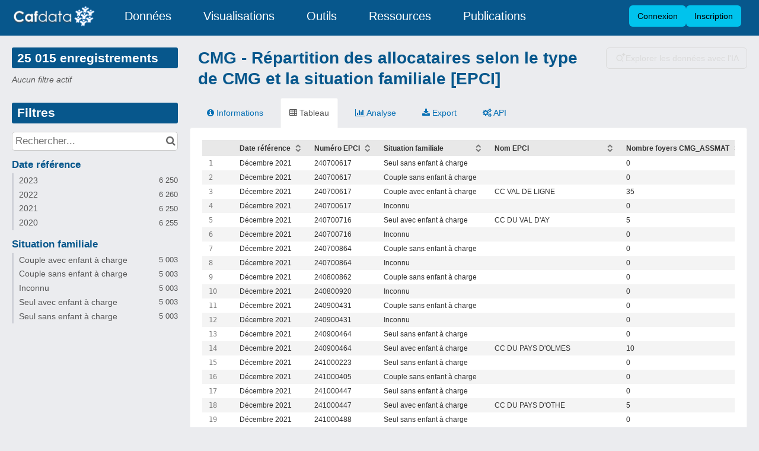

--- FILE ---
content_type: application/javascript; charset=utf-8
request_url: https://data.caf.fr/static/react-bundles/js/2362.e7176f0e.js
body_size: 2264
content:
(self.webpackChunkreactjs=self.webpackChunkreactjs||[]).push([[2362],{2362:function(e,t,n){var r;!function(a,o,i){if(a){for(var c,s={8:"backspace",9:"tab",13:"enter",16:"shift",17:"ctrl",18:"alt",20:"capslock",27:"esc",32:"space",33:"pageup",34:"pagedown",35:"end",36:"home",37:"left",38:"up",39:"right",40:"down",45:"ins",46:"del",91:"meta",93:"meta",224:"meta"},l={106:"*",107:"+",109:"-",110:".",111:"/",186:";",187:"=",188:",",189:"-",190:".",191:"/",192:"`",219:"[",220:"\\",221:"]",222:"'"},u={"~":"`","!":"1","@":"2","#":"3",$:"4","%":"5","^":"6","&":"7","*":"8","(":"9",")":"0",_:"-","+":"=",":":";",'"':"'","<":",",">":".","?":"/","|":"\\"},p={option:"alt",command:"meta",return:"enter",escape:"esc",plus:"+",mod:/Mac|iPod|iPhone|iPad/.test(navigator.platform)?"meta":"ctrl"},f=1;f<20;++f)s[111+f]="f"+f;for(f=0;f<=9;++f)s[f+96]=f.toString();b.prototype.bind=function(e,t,n){var r=this;return e=e instanceof Array?e:[e],r._bindMultiple.call(r,e,t,n),r},b.prototype.unbind=function(e,t){return this.bind.call(this,e,(function(){}),t)},b.prototype.trigger=function(e,t){var n=this;return n._directMap[e+":"+t]&&n._directMap[e+":"+t]({},e),n},b.prototype.reset=function(){var e=this;return e._callbacks={},e._directMap={},e},b.prototype.stopCallback=function(e,t){if((" "+t.className+" ").indexOf(" mousetrap ")>-1)return!1;if(v(t,this.target))return!1;if("composedPath"in e&&"function"==typeof e.composedPath){var n=e.composedPath()[0];n!==e.target&&(t=n)}return"INPUT"==t.tagName||"SELECT"==t.tagName||"TEXTAREA"==t.tagName||t.isContentEditable},b.prototype.handleKey=function(){return this._handleKey.apply(this,arguments)},b.addKeycodes=function(e){for(var t in e)e.hasOwnProperty(t)&&(s[t]=e[t]);c=null},b.init=function(){var e=b(o);for(var t in e)"_"!==t.charAt(0)&&(b[t]=function(t){return function(){return e[t].apply(e,arguments)}}(t))},b.init(),a.Mousetrap=b,e.exports&&(e.exports=b),void 0===(r=function(){return b}.call(t,n,t,e))||(e.exports=r)}function h(e,t,n){e.addEventListener?e.addEventListener(t,n,!1):e.attachEvent("on"+t,n)}function d(e){if("keypress"==e.type){var t=String.fromCharCode(e.which);return e.shiftKey||(t=t.toLowerCase()),t}return s[e.which]?s[e.which]:l[e.which]?l[e.which]:String.fromCharCode(e.which).toLowerCase()}function y(e){return"shift"==e||"ctrl"==e||"alt"==e||"meta"==e}function k(e,t,n){return n||(n=function(){if(!c)for(var e in c={},s)e>95&&e<112||s.hasOwnProperty(e)&&(c[s[e]]=e);return c}()[e]?"keydown":"keypress"),"keypress"==n&&t.length&&(n="keydown"),n}function m(e,t){var n,r,a,o=[];for(n=function(e){return"+"===e?["+"]:(e=e.replace(/\+{2}/g,"+plus")).split("+")}(e),a=0;a<n.length;++a)r=n[a],p[r]&&(r=p[r]),t&&"keypress"!=t&&u[r]&&(r=u[r],o.push("shift")),y(r)&&o.push(r);return{key:r,modifiers:o,action:t=k(r,o,t)}}function v(e,t){return null!==e&&e!==o&&(e===t||v(e.parentNode,t))}function b(e){var t=this;if(e=e||o,!(t instanceof b))return new b(e);t.target=e,t._callbacks={},t._directMap={};var n,r={},a=!1,i=!1,c=!1;function s(e){e=e||{};var t,n=!1;for(t in r)e[t]?n=!0:r[t]=0;n||(c=!1)}function l(e,n,a,o,i,c){var s,l,u,p,f=[],h=a.type;if(!t._callbacks[e])return[];for("keyup"==h&&y(e)&&(n=[e]),s=0;s<t._callbacks[e].length;++s)if(l=t._callbacks[e][s],(o||!l.seq||r[l.seq]==l.level)&&h==l.action&&("keypress"==h&&!a.metaKey&&!a.ctrlKey||(u=n,p=l.modifiers,u.sort().join(",")===p.sort().join(",")))){var d=!o&&l.combo==i,k=o&&l.seq==o&&l.level==c;(d||k)&&t._callbacks[e].splice(s,1),f.push(l)}return f}function u(e,n,r,a){t.stopCallback(n,n.target||n.srcElement,r,a)||!1===e(n,r)&&(function(e){e.preventDefault?e.preventDefault():e.returnValue=!1}(n),function(e){e.stopPropagation?e.stopPropagation():e.cancelBubble=!0}(n))}function p(e){"number"!=typeof e.which&&(e.which=e.keyCode);var n=d(e);n&&("keyup"!=e.type||a!==n?t.handleKey(n,function(e){var t=[];return e.shiftKey&&t.push("shift"),e.altKey&&t.push("alt"),e.ctrlKey&&t.push("ctrl"),e.metaKey&&t.push("meta"),t}(e),e):a=!1)}function f(e,o,i,p,h){t._directMap[e+":"+i]=o;var y,k=(e=e.replace(/\s+/g," ")).split(" ");k.length>1?function(e,t,o,i){function l(t){return function(){c=t,++r[e],clearTimeout(n),n=setTimeout(s,1e3)}}function p(t){u(o,t,e),"keyup"!==i&&(a=d(t)),setTimeout(s,10)}r[e]=0;for(var h=0;h<t.length;++h){var y=h+1===t.length?p:l(i||m(t[h+1]).action);f(t[h],y,i,e,h)}}(e,k,o,i):(y=m(e,i),t._callbacks[y.key]=t._callbacks[y.key]||[],l(y.key,y.modifiers,{type:y.action},p,e,h),t._callbacks[y.key][p?"unshift":"push"]({callback:o,modifiers:y.modifiers,action:y.action,seq:p,level:h,combo:e}))}t._handleKey=function(e,t,n){var r,a=l(e,t,n),o={},p=0,f=!1;for(r=0;r<a.length;++r)a[r].seq&&(p=Math.max(p,a[r].level));for(r=0;r<a.length;++r)if(a[r].seq){if(a[r].level!=p)continue;f=!0,o[a[r].seq]=1,u(a[r].callback,n,a[r].combo,a[r].seq)}else f||u(a[r].callback,n,a[r].combo);var h="keypress"==n.type&&i;n.type!=c||y(e)||h||s(o),i=f&&"keydown"==n.type},t._bindMultiple=function(e,t,n){for(var r=0;r<e.length;++r)f(e[r],t,n)},h(e,"keypress",p),h(e,"keydown",p),h(e,"keyup",p)}}("undefined"!=typeof window?window:null,"undefined"!=typeof window?document:null)}}]);

--- FILE ---
content_type: application/javascript; charset=utf-8
request_url: https://data.caf.fr/static/react-bundles/js/9262.ba8d9df1.js
body_size: 6862
content:
"use strict";(self.webpackChunkreactjs=self.webpackChunkreactjs||[]).push([[9262],{8339:function(t,r){var n=function(t){return function(t){return!!t&&"object"==typeof t}(t)&&!function(t){var r=Object.prototype.toString.call(t);return"[object RegExp]"===r||"[object Date]"===r||function(t){return t.$$typeof===e}(t)}(t)},e="function"==typeof Symbol&&Symbol.for?Symbol.for("react.element"):60103;function o(t,r){return!1!==r.clone&&r.isMergeableObject(t)?u((n=t,Array.isArray(n)?[]:{}),t,r):t;var n}function c(t,r,n){return t.concat(r).map((function(t){return o(t,n)}))}function u(t,r,e){(e=e||{}).arrayMerge=e.arrayMerge||c,e.isMergeableObject=e.isMergeableObject||n;var i=Array.isArray(r);return i===Array.isArray(t)?i?e.arrayMerge(t,r,e):function(t,r,n){var e={};return n.isMergeableObject(t)&&Object.keys(t).forEach((function(r){e[r]=o(t[r],n)})),Object.keys(r).forEach((function(c){n.isMergeableObject(r[c])&&t[c]?e[c]=u(t[c],r[c],n):e[c]=o(r[c],n)})),e}(t,r,e):o(r,e)}u.all=function(t,r){if(!Array.isArray(t))throw new Error("first argument should be an array");return t.reduce((function(t,n){return u(t,n,r)}),{})};var i=u;r.A=i},79772:function(t){var r=Array.isArray,n=Object.keys,e=Object.prototype.hasOwnProperty,o="undefined"!=typeof Element;function c(t,u){if(t===u)return!0;if(t&&u&&"object"==typeof t&&"object"==typeof u){var i,a,f,s=r(t),A=r(u);if(s&&A){if((a=t.length)!=u.length)return!1;for(i=a;0!=i--;)if(!c(t[i],u[i]))return!1;return!0}if(s!=A)return!1;var l=t instanceof Date,p=u instanceof Date;if(l!=p)return!1;if(l&&p)return t.getTime()==u.getTime();var b=t instanceof RegExp,y=u instanceof RegExp;if(b!=y)return!1;if(b&&y)return t.toString()==u.toString();var v=n(t);if((a=v.length)!==n(u).length)return!1;for(i=a;0!=i--;)if(!e.call(u,v[i]))return!1;if(o&&t instanceof Element&&u instanceof Element)return t===u;for(i=a;0!=i--;)if(!("_owner"===(f=v[i])&&t.$$typeof||c(t[f],u[f])))return!1;return!0}return t!=t&&u!=u}t.exports=function(t,r){try{return c(t,r)}catch(t){if(t.message&&t.message.match(/stack|recursion/i)||-2146828260===t.number)return console.warn("Warning: react-fast-compare does not handle circular references.",t.name,t.message),!1;throw t}}},88610:function(t,r){r.A=function(t,r){}},6096:function(t,r,n){n.d(r,{A:function(){return i}});var e=n(26979),o=function(t,r){for(var n=t.length;n--;)if((0,e.A)(t[n][0],r))return n;return-1},c=Array.prototype.splice;function u(t){var r=-1,n=null==t?0:t.length;for(this.clear();++r<n;){var e=t[r];this.set(e[0],e[1])}}u.prototype.clear=function(){this.__data__=[],this.size=0},u.prototype.delete=function(t){var r=this.__data__,n=o(r,t);return!(n<0||(n==r.length-1?r.pop():c.call(r,n,1),--this.size,0))},u.prototype.get=function(t){var r=this.__data__,n=o(r,t);return n<0?void 0:r[n][1]},u.prototype.has=function(t){return o(this.__data__,t)>-1},u.prototype.set=function(t,r){var n=this.__data__,e=o(n,t);return e<0?(++this.size,n.push([t,r])):n[e][1]=r,this};var i=u},25436:function(t,r,n){var e=n(50123),o=n(39600),c=(0,e.A)(o.A,"Map");r.A=c},13269:function(t,r,n){n.d(r,{A:function(){return l}});var e=(0,n(50123).A)(Object,"create"),o=Object.prototype.hasOwnProperty,c=Object.prototype.hasOwnProperty;function u(t){var r=-1,n=null==t?0:t.length;for(this.clear();++r<n;){var e=t[r];this.set(e[0],e[1])}}u.prototype.clear=function(){this.__data__=e?e(null):{},this.size=0},u.prototype.delete=function(t){var r=this.has(t)&&delete this.__data__[t];return this.size-=r?1:0,r},u.prototype.get=function(t){var r=this.__data__;if(e){var n=r[t];return"__lodash_hash_undefined__"===n?void 0:n}return o.call(r,t)?r[t]:void 0},u.prototype.has=function(t){var r=this.__data__;return e?void 0!==r[t]:c.call(r,t)},u.prototype.set=function(t,r){var n=this.__data__;return this.size+=this.has(t)?0:1,n[t]=e&&void 0===r?"__lodash_hash_undefined__":r,this};var i=u,a=n(6096),f=n(25436),s=function(t,r){var n,e,o=t.__data__;return("string"==(e=typeof(n=r))||"number"==e||"symbol"==e||"boolean"==e?"__proto__"!==n:null===n)?o["string"==typeof r?"string":"hash"]:o.map};function A(t){var r=-1,n=null==t?0:t.length;for(this.clear();++r<n;){var e=t[r];this.set(e[0],e[1])}}A.prototype.clear=function(){this.size=0,this.__data__={hash:new i,map:new(f.A||a.A),string:new i}},A.prototype.delete=function(t){var r=s(this,t).delete(t);return this.size-=r?1:0,r},A.prototype.get=function(t){return s(this,t).get(t)},A.prototype.has=function(t){return s(this,t).has(t)},A.prototype.set=function(t,r){var n=s(this,t),e=n.size;return n.set(t,r),this.size+=n.size==e?0:1,this};var l=A},36781:function(t,r,n){n.d(r,{A:function(){return i}});var e=n(6096),o=n(25436),c=n(13269);function u(t){var r=this.__data__=new e.A(t);this.size=r.size}u.prototype.clear=function(){this.__data__=new e.A,this.size=0},u.prototype.delete=function(t){var r=this.__data__,n=r.delete(t);return this.size=r.size,n},u.prototype.get=function(t){return this.__data__.get(t)},u.prototype.has=function(t){return this.__data__.has(t)},u.prototype.set=function(t,r){var n=this.__data__;if(n instanceof e.A){var u=n.__data__;if(!o.A||u.length<199)return u.push([t,r]),this.size=++n.size,this;n=this.__data__=new c.A(u)}return n.set(t,r),this.size=n.size,this};var i=u},83516:function(t,r,n){var e=n(39600).A.Symbol;r.A=e},97913:function(t,r,n){var e=n(39600).A.Uint8Array;r.A=e},9582:function(t,r){r.A=function(t,r){for(var n=-1,e=null==t?0:t.length;++n<e&&!1!==r(t[n],n,t););return t}},77252:function(t,r,n){n.d(r,{A:function(){return f}});var e=n(88748),o=n(96956),c=n(34517),u=n(85378),i=n(92888),a=Object.prototype.hasOwnProperty,f=function(t,r){var n=(0,o.A)(t),f=!n&&(0,e.A)(t),s=!n&&!f&&(0,c.A)(t),A=!n&&!f&&!s&&(0,i.A)(t),l=n||f||s||A,p=l?function(t,r){for(var n=-1,e=Array(t);++n<t;)e[n]=r(n);return e}(t.length,String):[],b=p.length;for(var y in t)!r&&!a.call(t,y)||l&&("length"==y||s&&("offset"==y||"parent"==y)||A&&("buffer"==y||"byteLength"==y||"byteOffset"==y)||(0,u.A)(y,b))||p.push(y);return p}},65133:function(t,r){r.A=function(t,r){for(var n=-1,e=null==t?0:t.length,o=Array(e);++n<e;)o[n]=r(t[n],n,t);return o}},53271:function(t,r){r.A=function(t,r){for(var n=-1,e=r.length,o=t.length;++n<e;)t[o+n]=r[n];return t}},76124:function(t,r,n){var e=n(99271),o=n(26979),c=Object.prototype.hasOwnProperty;r.A=function(t,r,n){var u=t[r];c.call(t,r)&&(0,o.A)(u,n)&&(void 0!==n||r in t)||(0,e.A)(t,r,n)}},99271:function(t,r,n){var e=n(61758);r.A=function(t,r,n){"__proto__"==r&&e.A?(0,e.A)(t,r,{configurable:!0,enumerable:!0,value:n,writable:!0}):t[r]=n}},89095:function(t,r,n){n.d(r,{A:function(){return N}});var e=n(36781),o=n(9582),c=n(76124),u=n(28078),i=n(78964),a=n(81594),f=n(521),s=n(80084),A=n(34402),l=n(53271),p=n(34878),b=n(11276),y=Object.getOwnPropertySymbols?function(t){for(var r=[];t;)(0,l.A)(r,(0,A.A)(t)),t=(0,p.A)(t);return r}:b.A,v=n(2475),j=n(64494),h=function(t){return(0,j.A)(t,a.A,y)},d=n(6881),_=Object.prototype.hasOwnProperty,g=n(88724),O=/\w*$/,m=n(83516),w=m.A?m.A.prototype:void 0,x=w?w.valueOf:void 0,S=n(65246),E=function(t,r,n){var e,o,c,u=t.constructor;switch(r){case"[object ArrayBuffer]":return(0,g.A)(t);case"[object Boolean]":case"[object Date]":return new u(+t);case"[object DataView]":return function(t,r){var n=r?(0,g.A)(t.buffer):t.buffer;return new t.constructor(n,t.byteOffset,t.byteLength)}(t,n);case"[object Float32Array]":case"[object Float64Array]":case"[object Int8Array]":case"[object Int16Array]":case"[object Int32Array]":case"[object Uint8Array]":case"[object Uint8ClampedArray]":case"[object Uint16Array]":case"[object Uint32Array]":return(0,S.A)(t,n);case"[object Map]":case"[object Set]":return new u;case"[object Number]":case"[object String]":return new u(t);case"[object RegExp]":return(c=new(o=t).constructor(o.source,O.exec(o))).lastIndex=o.lastIndex,c;case"[object Symbol]":return e=t,x?Object(x.call(e)):{}}},z=n(98250),P=n(96956),M=n(34517),F=n(47313),k=n(58126),U=n(10248),I=U.A&&U.A.isMap,$=I?(0,k.A)(I):function(t){return(0,F.A)(t)&&"[object Map]"==(0,d.A)(t)},T=n(97942),D=U.A&&U.A.isSet,B=D?(0,k.A)(D):function(t){return(0,F.A)(t)&&"[object Set]"==(0,d.A)(t)},C="[object Arguments]",R="[object Function]",V="[object Object]",W={};W[C]=W["[object Array]"]=W["[object ArrayBuffer]"]=W["[object DataView]"]=W["[object Boolean]"]=W["[object Date]"]=W["[object Float32Array]"]=W["[object Float64Array]"]=W["[object Int8Array]"]=W["[object Int16Array]"]=W["[object Int32Array]"]=W["[object Map]"]=W["[object Number]"]=W[V]=W["[object RegExp]"]=W["[object Set]"]=W["[object String]"]=W["[object Symbol]"]=W["[object Uint8Array]"]=W["[object Uint8ClampedArray]"]=W["[object Uint16Array]"]=W["[object Uint32Array]"]=!0,W["[object Error]"]=W[R]=W["[object WeakMap]"]=!1;var N=function t(r,n,l,p,b,j){var g,O=1&n,m=2&n,w=4&n;if(l&&(g=b?l(r,p,b,j):l(r)),void 0!==g)return g;if(!(0,T.A)(r))return r;var x=(0,P.A)(r);if(x){if(g=function(t){var r=t.length,n=new t.constructor(r);return r&&"string"==typeof t[0]&&_.call(t,"index")&&(n.index=t.index,n.input=t.input),n}(r),!O)return(0,s.A)(r,g)}else{var S=(0,d.A)(r),F=S==R||"[object GeneratorFunction]"==S;if((0,M.A)(r))return(0,f.A)(r,O);if(S==V||S==C||F&&!b){if(g=m||F?{}:(0,z.A)(r),!O)return m?function(t,r){return(0,u.A)(t,y(t),r)}(r,function(t,r){return t&&(0,u.A)(r,(0,a.A)(r),t)}(g,r)):function(t,r){return(0,u.A)(t,(0,A.A)(t),r)}(r,function(t,r){return t&&(0,u.A)(r,(0,i.A)(r),t)}(g,r))}else{if(!W[S])return b?r:{};g=E(r,S,O)}}j||(j=new e.A);var k=j.get(r);if(k)return k;j.set(r,g),B(r)?r.forEach((function(e){g.add(t(e,n,l,e,r,j))})):$(r)&&r.forEach((function(e,o){g.set(o,t(e,n,l,o,r,j))}));var U=w?m?h:v.A:m?a.A:i.A,I=x?void 0:U(r);return(0,o.A)(I||r,(function(e,o){I&&(e=r[o=e]),(0,c.A)(g,o,t(e,n,l,o,r,j))})),g}},64494:function(t,r,n){var e=n(53271),o=n(96956);r.A=function(t,r,n){var c=r(t);return(0,o.A)(t)?c:(0,e.A)(c,n(t))}},4044:function(t,r,n){n.d(r,{A:function(){return s}});var e=n(83516),o=Object.prototype,c=o.hasOwnProperty,u=o.toString,i=e.A?e.A.toStringTag:void 0,a=Object.prototype.toString,f=e.A?e.A.toStringTag:void 0,s=function(t){return null==t?void 0===t?"[object Undefined]":"[object Null]":f&&f in Object(t)?function(t){var r=c.call(t,i),n=t[i];try{t[i]=void 0;var e=!0}catch(t){}var o=u.call(t);return e&&(r?t[i]=n:delete t[i]),o}(t):function(t){return a.call(t)}(t)}},58126:function(t,r){r.A=function(t){return function(r){return t(r)}}},88724:function(t,r,n){var e=n(97913);r.A=function(t){var r=new t.constructor(t.byteLength);return new e.A(r).set(new e.A(t)),r}},521:function(t,r,n){var e=n(39600),o="object"==typeof exports&&exports&&!exports.nodeType&&exports,c=o&&"object"==typeof module&&module&&!module.nodeType&&module,u=c&&c.exports===o?e.A.Buffer:void 0,i=u?u.allocUnsafe:void 0;r.A=function(t,r){if(r)return t.slice();var n=t.length,e=i?i(n):new t.constructor(n);return t.copy(e),e}},65246:function(t,r,n){var e=n(88724);r.A=function(t,r){var n=r?(0,e.A)(t.buffer):t.buffer;return new t.constructor(n,t.byteOffset,t.length)}},80084:function(t,r){r.A=function(t,r){var n=-1,e=t.length;for(r||(r=Array(e));++n<e;)r[n]=t[n];return r}},28078:function(t,r,n){var e=n(76124),o=n(99271);r.A=function(t,r,n,c){var u=!n;n||(n={});for(var i=-1,a=r.length;++i<a;){var f=r[i],s=c?c(n[f],t[f],f,n,t):void 0;void 0===s&&(s=t[f]),u?(0,o.A)(n,f,s):(0,e.A)(n,f,s)}return n}},61758:function(t,r,n){var e=n(50123),o=function(){try{var t=(0,e.A)(Object,"defineProperty");return t({},"",{}),t}catch(t){}}();r.A=o},36713:function(t,r){var n="object"==typeof global&&global&&global.Object===Object&&global;r.A=n},2475:function(t,r,n){var e=n(64494),o=n(34402),c=n(78964);r.A=function(t){return(0,e.A)(t,c.A,o.A)}},50123:function(t,r,n){n.d(r,{A:function(){return v}});var e,o=n(50405),c=n(39600).A["__core-js_shared__"],u=(e=/[^.]+$/.exec(c&&c.keys&&c.keys.IE_PROTO||""))?"Symbol(src)_1."+e:"",i=n(97942),a=n(1548),f=/^\[object .+?Constructor\]$/,s=Function.prototype,A=Object.prototype,l=s.toString,p=A.hasOwnProperty,b=RegExp("^"+l.call(p).replace(/[\\^$.*+?()[\]{}|]/g,"\\$&").replace(/hasOwnProperty|(function).*?(?=\\\()| for .+?(?=\\\])/g,"$1.*?")+"$"),y=function(t){return!(!(0,i.A)(t)||(r=t,u&&u in r))&&((0,o.A)(t)?b:f).test((0,a.A)(t));var r},v=function(t,r){var n=function(t,r){return null==t?void 0:t[r]}(t,r);return y(n)?n:void 0}},34878:function(t,r,n){var e=(0,n(67244).A)(Object.getPrototypeOf,Object);r.A=e},34402:function(t,r,n){n.d(r,{A:function(){return u}});var e=n(11276),o=Object.prototype.propertyIsEnumerable,c=Object.getOwnPropertySymbols,u=c?function(t){return null==t?[]:(t=Object(t),function(t,r){for(var n=-1,e=null==t?0:t.length,o=0,c=[];++n<e;){var u=t[n];r(u,n,t)&&(c[o++]=u)}return c}(c(t),(function(r){return o.call(t,r)})))}:e.A},6881:function(t,r,n){n.d(r,{A:function(){return m}});var e=n(50123),o=n(39600),c=(0,e.A)(o.A,"DataView"),u=n(25436),i=(0,e.A)(o.A,"Promise"),a=(0,e.A)(o.A,"Set"),f=(0,e.A)(o.A,"WeakMap"),s=n(4044),A=n(1548),l="[object Map]",p="[object Promise]",b="[object Set]",y="[object WeakMap]",v="[object DataView]",j=(0,A.A)(c),h=(0,A.A)(u.A),d=(0,A.A)(i),_=(0,A.A)(a),g=(0,A.A)(f),O=s.A;(c&&O(new c(new ArrayBuffer(1)))!=v||u.A&&O(new u.A)!=l||i&&O(i.resolve())!=p||a&&O(new a)!=b||f&&O(new f)!=y)&&(O=function(t){var r=(0,s.A)(t),n="[object Object]"==r?t.constructor:void 0,e=n?(0,A.A)(n):"";if(e)switch(e){case j:return v;case h:return l;case d:return p;case _:return b;case g:return y}return r});var m=O},98250:function(t,r,n){n.d(r,{A:function(){return a}});var e=n(97942),o=Object.create,c=function(){function t(){}return function(r){if(!(0,e.A)(r))return{};if(o)return o(r);t.prototype=r;var n=new t;return t.prototype=void 0,n}}(),u=n(34878),i=n(71140),a=function(t){return"function"!=typeof t.constructor||(0,i.A)(t)?{}:c((0,u.A)(t))}},85378:function(t,r){var n=/^(?:0|[1-9]\d*)$/;r.A=function(t,r){var e=typeof t;return!!(r=null==r?9007199254740991:r)&&("number"==e||"symbol"!=e&&n.test(t))&&t>-1&&t%1==0&&t<r}},71140:function(t,r){var n=Object.prototype;r.A=function(t){var r=t&&t.constructor;return t===("function"==typeof r&&r.prototype||n)}},10248:function(t,r,n){var e=n(36713),o="object"==typeof exports&&exports&&!exports.nodeType&&exports,c=o&&"object"==typeof module&&module&&!module.nodeType&&module,u=c&&c.exports===o&&e.A.process,i=function(){try{return c&&c.require&&c.require("util").types||u&&u.binding&&u.binding("util")}catch(t){}}();r.A=i},67244:function(t,r){r.A=function(t,r){return function(n){return t(r(n))}}},39600:function(t,r,n){var e=n(36713),o="object"==typeof self&&self&&self.Object===Object&&self,c=e.A||o||Function("return this")();r.A=c},18155:function(t,r,n){n.d(r,{A:function(){return f}});var e=n(13269);function o(t,r){if("function"!=typeof t||null!=r&&"function"!=typeof r)throw new TypeError("Expected a function");var n=function(){var e=arguments,o=r?r.apply(this,e):e[0],c=n.cache;if(c.has(o))return c.get(o);var u=t.apply(this,e);return n.cache=c.set(o,u)||c,u};return n.cache=new(o.Cache||e.A),n}o.Cache=e.A;var c,u,i=/[^.[\]]+|\[(?:(-?\d+(?:\.\d+)?)|(["'])((?:(?!\2)[^\\]|\\.)*?)\2)\]|(?=(?:\.|\[\])(?:\.|\[\]|$))/g,a=/\\(\\)?/g,f=(c=o((function(t){var r=[];return 46===t.charCodeAt(0)&&r.push(""),t.replace(i,(function(t,n,e,o){r.push(e?o.replace(a,"$1"):n||t)})),r}),(function(t){return 500===u.size&&u.clear(),t})),u=c.cache,c)},9322:function(t,r,n){var e=n(84089);r.A=function(t){if("string"==typeof t||(0,e.A)(t))return t;var r=t+"";return"0"==r&&1/t==-1/0?"-0":r}},1548:function(t,r){var n=Function.prototype.toString;r.A=function(t){if(null!=t){try{return n.call(t)}catch(t){}try{return t+""}catch(t){}}return""}},13012:function(t,r,n){var e=n(89095);r.A=function(t){return(0,e.A)(t,4)}},43322:function(t,r,n){var e=n(89095);r.A=function(t){return(0,e.A)(t,5)}},26979:function(t,r){r.A=function(t,r){return t===r||t!=t&&r!=r}},88748:function(t,r,n){n.d(r,{A:function(){return s}});var e=n(4044),o=n(47313),c=function(t){return(0,o.A)(t)&&"[object Arguments]"==(0,e.A)(t)},u=Object.prototype,i=u.hasOwnProperty,a=u.propertyIsEnumerable,f=c(function(){return arguments}())?c:function(t){return(0,o.A)(t)&&i.call(t,"callee")&&!a.call(t,"callee")},s=f},96956:function(t,r){var n=Array.isArray;r.A=n},31475:function(t,r,n){var e=n(50405),o=n(47893);r.A=function(t){return null!=t&&(0,o.A)(t.length)&&!(0,e.A)(t)}},34517:function(t,r,n){n.d(r,{A:function(){return i}});var e=n(39600),o="object"==typeof exports&&exports&&!exports.nodeType&&exports,c=o&&"object"==typeof module&&module&&!module.nodeType&&module,u=c&&c.exports===o?e.A.Buffer:void 0,i=(u?u.isBuffer:void 0)||function(){return!1}},50405:function(t,r,n){var e=n(4044),o=n(97942);r.A=function(t){if(!(0,o.A)(t))return!1;var r=(0,e.A)(t);return"[object Function]"==r||"[object GeneratorFunction]"==r||"[object AsyncFunction]"==r||"[object Proxy]"==r}},47893:function(t,r){r.A=function(t){return"number"==typeof t&&t>-1&&t%1==0&&t<=9007199254740991}},97942:function(t,r){r.A=function(t){var r=typeof t;return null!=t&&("object"==r||"function"==r)}},47313:function(t,r){r.A=function(t){return null!=t&&"object"==typeof t}},78938:function(t,r,n){var e=n(4044),o=n(34878),c=n(47313),u=Function.prototype,i=Object.prototype,a=u.toString,f=i.hasOwnProperty,s=a.call(Object);r.A=function(t){if(!(0,c.A)(t)||"[object Object]"!=(0,e.A)(t))return!1;var r=(0,o.A)(t);if(null===r)return!0;var n=f.call(r,"constructor")&&r.constructor;return"function"==typeof n&&n instanceof n&&a.call(n)==s}},84089:function(t,r,n){var e=n(4044),o=n(47313);r.A=function(t){return"symbol"==typeof t||(0,o.A)(t)&&"[object Symbol]"==(0,e.A)(t)}},92888:function(t,r,n){n.d(r,{A:function(){return s}});var e=n(4044),o=n(47893),c=n(47313),u={};u["[object Float32Array]"]=u["[object Float64Array]"]=u["[object Int8Array]"]=u["[object Int16Array]"]=u["[object Int32Array]"]=u["[object Uint8Array]"]=u["[object Uint8ClampedArray]"]=u["[object Uint16Array]"]=u["[object Uint32Array]"]=!0,u["[object Arguments]"]=u["[object Array]"]=u["[object ArrayBuffer]"]=u["[object Boolean]"]=u["[object DataView]"]=u["[object Date]"]=u["[object Error]"]=u["[object Function]"]=u["[object Map]"]=u["[object Number]"]=u["[object Object]"]=u["[object RegExp]"]=u["[object Set]"]=u["[object String]"]=u["[object WeakMap]"]=!1;var i=n(58126),a=n(10248),f=a.A&&a.A.isTypedArray,s=f?(0,i.A)(f):function(t){return(0,c.A)(t)&&(0,o.A)(t.length)&&!!u[(0,e.A)(t)]}},78964:function(t,r,n){n.d(r,{A:function(){return a}});var e=n(77252),o=n(71140),c=(0,n(67244).A)(Object.keys,Object),u=Object.prototype.hasOwnProperty,i=n(31475),a=function(t){return(0,i.A)(t)?(0,e.A)(t):function(t){if(!(0,o.A)(t))return c(t);var r=[];for(var n in Object(t))u.call(t,n)&&"constructor"!=n&&r.push(n);return r}(t)}},81594:function(t,r,n){n.d(r,{A:function(){return f}});var e=n(77252),o=n(97942),c=n(71140),u=Object.prototype.hasOwnProperty,i=function(t){if(!(0,o.A)(t))return function(t){var r=[];if(null!=t)for(var n in Object(t))r.push(n);return r}(t);var r=(0,c.A)(t),n=[];for(var e in t)("constructor"!=e||!r&&u.call(t,e))&&n.push(e);return n},a=n(31475),f=function(t){return(0,a.A)(t)?(0,e.A)(t,!0):i(t)}},11276:function(t,r){r.A=function(){return[]}},80751:function(t,r,n){var e=n(65133),o=n(80084),c=n(96956),u=n(84089),i=n(18155),a=n(9322),f=n(93081);r.A=function(t){return(0,c.A)(t)?(0,e.A)(t,a.A):(0,u.A)(t)?[t]:(0,o.A)((0,i.A)((0,f.A)(t)))}},93081:function(t,r,n){n.d(r,{A:function(){return s}});var e=n(83516),o=n(65133),c=n(96956),u=n(84089),i=e.A?e.A.prototype:void 0,a=i?i.toString:void 0,f=function t(r){if("string"==typeof r)return r;if((0,c.A)(r))return(0,o.A)(r,t)+"";if((0,u.A)(r))return a?a.call(r):"";var n=r+"";return"0"==n&&1/r==-1/0?"-0":n},s=function(t){return null==t?"":f(t)}}}]);

--- FILE ---
content_type: application/javascript; charset=utf-8
request_url: https://data.caf.fr/static/react-bundles/js/5903.ef840319.js
body_size: 5379
content:
(self.webpackChunkreactjs=self.webpackChunkreactjs||[]).push([[5903],{52916:function(t,e,n){"use strict";n.d(e,{gO:function(){return V},$E:function(){return H},YI:function(){return M}});const r=(()=>{let t=0;return()=>(t+=1,`u${`0000${(Math.random()*36**4|0).toString(36)}`.slice(-4)}${t}`)})();function o(t){const e=[];for(let n=0,r=t.length;n<r;n++)e.push(t[n]);return e}function i(t,e){const n=(t.ownerDocument.defaultView||window).getComputedStyle(t).getPropertyValue(e);return n?parseFloat(n.replace("px","")):0}function c(t,e={}){return{width:e.width||function(t){const e=i(t,"border-left-width"),n=i(t,"border-right-width");return t.clientWidth+e+n}(t),height:e.height||function(t){const e=i(t,"border-top-width"),n=i(t,"border-bottom-width");return t.clientHeight+e+n}(t)}}const a=16384;function s(t){return new Promise(((e,n)=>{const r=new Image;r.decode=()=>e(r),r.onload=()=>e(r),r.onerror=n,r.crossOrigin="anonymous",r.decoding="async",r.src=t}))}const l=(t,e)=>{if(t instanceof e)return!0;const n=Object.getPrototypeOf(t);return null!==n&&(n.constructor.name===e.name||l(n,e))};function u(t,e,n){const i=window.getComputedStyle(t,n),c=i.getPropertyValue("content");if(""===c||"none"===c)return;const a=r();try{e.className=`${e.className} ${a}`}catch(t){return}const s=document.createElement("style");s.appendChild(function(t,e,n){const r=`.${t}:${e}`,i=n.cssText?function(t){const e=t.getPropertyValue("content");return`${t.cssText} content: '${e.replace(/'|"/g,"")}';`}(n):function(t){return o(t).map((e=>`${e}: ${t.getPropertyValue(e)}${t.getPropertyPriority(e)?" !important":""};`)).join(" ")}(n);return document.createTextNode(`${r}{${i}}`)}(a,n,i)),e.appendChild(s)}const h="application/font-woff",d="image/jpeg",f={woff:h,woff2:h,ttf:"application/font-truetype",eot:"application/vnd.ms-fontobject",png:"image/png",jpg:d,jpeg:d,gif:"image/gif",tiff:"image/tiff",svg:"image/svg+xml",webp:"image/webp"};function g(t){const e=function(t){const e=/\.([^./]*?)$/g.exec(t);return e?e[1]:""}(t).toLowerCase();return f[e]||""}function m(t){return-1!==t.search(/^(data:)/)}function p(t,e){return`data:${e};base64,${t}`}async function w(t,e,n){const r=await fetch(t,e);if(404===r.status)throw new Error(`Resource "${r.url}" not found`);const o=await r.blob();return new Promise(((t,e)=>{const i=new FileReader;i.onerror=e,i.onloadend=()=>{try{t(n({res:r,result:i.result}))}catch(t){e(t)}},i.readAsDataURL(o)}))}const y={};async function b(t,e,n){const r=function(t,e,n){let r=t.replace(/\?.*/,"");return n&&(r=t),/ttf|otf|eot|woff2?/i.test(r)&&(r=r.replace(/.*\//,"")),e?`[${e}]${r}`:r}(t,e,n.includeQueryParams);if(null!=y[r])return y[r];let o;n.cacheBust&&(t+=(/\?/.test(t)?"&":"?")+(new Date).getTime());try{const r=await w(t,n.fetchRequestInit,(({res:t,result:n})=>(e||(e=t.headers.get("Content-Type")||""),function(t){return t.split(/,/)[1]}(n))));o=p(r,e)}catch(e){o=n.imagePlaceholder||"";let r=`Failed to fetch resource: ${t}`;e&&(r="string"==typeof e?e:e.message),r&&console.warn(r)}return y[r]=o,o}const S=t=>null!=t.tagName&&"SLOT"===t.tagName.toUpperCase();async function E(t,e,n){return n||!e.filter||e.filter(t)?Promise.resolve(t).then((t=>async function(t,e){return l(t,HTMLCanvasElement)?async function(t){const e=t.toDataURL();return"data:,"===e?t.cloneNode(!1):s(e)}(t):l(t,HTMLVideoElement)?async function(t,e){if(t.currentSrc){const e=document.createElement("canvas"),n=e.getContext("2d");return e.width=t.clientWidth,e.height=t.clientHeight,null==n||n.drawImage(t,0,0,e.width,e.height),s(e.toDataURL())}const n=t.poster,r=g(n);return s(await b(n,r,e))}(t,e):l(t,HTMLIFrameElement)?async function(t){var e;try{if(null===(e=null==t?void 0:t.contentDocument)||void 0===e?void 0:e.body)return await E(t.contentDocument.body,{},!0)}catch(t){}return t.cloneNode(!1)}(t):t.cloneNode(!1)}(t,e))).then((n=>async function(t,e,n){var r,i;let c=[];return c=S(t)&&t.assignedNodes?o(t.assignedNodes()):l(t,HTMLIFrameElement)&&(null===(r=t.contentDocument)||void 0===r?void 0:r.body)?o(t.contentDocument.body.childNodes):o((null!==(i=t.shadowRoot)&&void 0!==i?i:t).childNodes),0===c.length||l(t,HTMLVideoElement)||await c.reduce(((t,r)=>t.then((()=>E(r,n))).then((t=>{t&&e.appendChild(t)}))),Promise.resolve()),e}(t,n,e))).then((e=>function(t,e){return l(e,Element)&&(function(t,e){const n=e.style;if(!n)return;const r=window.getComputedStyle(t);r.cssText?(n.cssText=r.cssText,n.transformOrigin=r.transformOrigin):o(r).forEach((o=>{let i=r.getPropertyValue(o);if("font-size"===o&&i.endsWith("px")){const t=Math.floor(parseFloat(i.substring(0,i.length-2)))-.1;i=`${t}px`}l(t,HTMLIFrameElement)&&"display"===o&&"inline"===i&&(i="block"),"d"===o&&e.getAttribute("d")&&(i=`path(${e.getAttribute("d")})`),n.setProperty(o,i,r.getPropertyPriority(o))}))}(t,e),function(t,e){u(t,e,":before"),u(t,e,":after")}(t,e),function(t,e){l(t,HTMLTextAreaElement)&&(e.innerHTML=t.value),l(t,HTMLInputElement)&&e.setAttribute("value",t.value)}(t,e),function(t,e){if(l(t,HTMLSelectElement)){const n=e,r=Array.from(n.children).find((e=>t.value===e.getAttribute("value")));r&&r.setAttribute("selected","")}}(t,e)),e}(t,e))).then((t=>async function(t,e){const n=t.querySelectorAll?t.querySelectorAll("use"):[];if(0===n.length)return t;const r={};for(let o=0;o<n.length;o++){const i=n[o].getAttribute("xlink:href");if(i){const n=t.querySelector(i),o=document.querySelector(i);n||!o||r[i]||(r[i]=await E(o,e,!0))}}const o=Object.values(r);if(o.length){const e="http://www.w3.org/1999/xhtml",n=document.createElementNS(e,"svg");n.setAttribute("xmlns",e),n.style.position="absolute",n.style.width="0",n.style.height="0",n.style.overflow="hidden",n.style.display="none";const r=document.createElementNS(e,"defs");n.appendChild(r);for(let t=0;t<o.length;t++)r.appendChild(o[t]);t.appendChild(n)}return t}(t,e))):null}const v=/url\((['"]?)([^'"]+?)\1\)/g,x=/url\([^)]+\)\s*format\((["']?)([^"']+)\1\)/g,$=/src:\s*(?:url\([^)]+\)\s*format\([^)]+\)[,;]\s*)+/g;function C(t){return-1!==t.search(v)}async function R(t,e,n){if(!C(t))return t;const r=function(t,{preferredFontFormat:e}){return e?t.replace($,(t=>{for(;;){const[n,,r]=x.exec(t)||[];if(!r)return"";if(r===e)return`src: ${n};`}})):t}(t,n),o=function(t){const e=[];return t.replace(v,((t,n,r)=>(e.push(r),t))),e.filter((t=>!m(t)))}(r);return o.reduce(((t,r)=>t.then((t=>async function(t,e,n,r,o){try{const i=n?function(t,e){if(t.match(/^[a-z]+:\/\//i))return t;if(t.match(/^\/\//))return window.location.protocol+t;if(t.match(/^[a-z]+:/i))return t;const n=document.implementation.createHTMLDocument(),r=n.createElement("base"),o=n.createElement("a");return n.head.appendChild(r),n.body.appendChild(o),e&&(r.href=e),o.href=t,o.href}(e,n):e,c=g(e);let a;return a=o?p(await o(i),c):await b(i,c,r),t.replace(function(t){const e=t.replace(/([.*+?^${}()|\[\]\/\\])/g,"\\$1");return new RegExp(`(url\\(['"]?)(${e})(['"]?\\))`,"g")}(e),`$1${a}$3`)}catch(t){}return t}(t,r,e,n)))),Promise.resolve(r))}async function T(t,e,n){var r;const o=null===(r=e.style)||void 0===r?void 0:r.getPropertyValue(t);if(o){const r=await R(o,null,n);return e.style.setProperty(t,r,e.style.getPropertyPriority(t)),!0}return!1}async function P(t,e){l(t,Element)&&(await async function(t,e){await T("background",t,e)||await T("background-image",t,e),await T("mask",t,e)||await T("mask-image",t,e)}(t,e),await async function(t,e){const n=l(t,HTMLImageElement);if((!n||m(t.src))&&(!l(t,SVGImageElement)||m(t.href.baseVal)))return;const r=n?t.src:t.href.baseVal,o=await b(r,g(r),e);await new Promise(((e,r)=>{t.onload=e,t.onerror=r;const i=t;i.decode&&(i.decode=e),"lazy"===i.loading&&(i.loading="eager"),n?(t.srcset="",t.src=o):t.href.baseVal=o}))}(t,e),await async function(t,e){const n=o(t.childNodes).map((t=>P(t,e)));await Promise.all(n).then((()=>t))}(t,e))}const N={};async function L(t){let e=N[t];if(null!=e)return e;const n=await fetch(t);return e={url:t,cssText:await n.text()},N[t]=e,e}async function k(t,e){let n=t.cssText;const r=/url\(["']?([^"')]+)["']?\)/g,o=(n.match(/url\([^)]+\)/g)||[]).map((async o=>{let i=o.replace(r,"$1");return i.startsWith("https://")||(i=new URL(i,t.url).href),w(i,e.fetchRequestInit,(({result:t})=>(n=n.replace(o,`url(${t})`),[o,t])))}));return Promise.all(o).then((()=>n))}function A(t){if(null==t)return[];const e=[];let n=t.replace(/(\/\*[\s\S]*?\*\/)/gi,"");const r=new RegExp("((@.*?keyframes [\\s\\S]*?){([\\s\\S]*?}\\s*?)})","gi");for(;;){const t=r.exec(n);if(null===t)break;e.push(t[0])}n=n.replace(r,"");const o=/@import[\s\S]*?url\([^)]*\)[\s\S]*?;/gi,i=new RegExp("((\\s*?(?:\\/\\*[\\s\\S]*?\\*\\/)?\\s*?@media[\\s\\S]*?){([\\s\\S]*?)}\\s*?})|(([\\s\\S]*?){([\\s\\S]*?)})","gi");for(;;){let t=o.exec(n);if(null===t){if(t=i.exec(n),null===t)break;o.lastIndex=i.lastIndex}else i.lastIndex=o.lastIndex;e.push(t[0])}return e}async function I(t,e){const n=null!=e.fontEmbedCSS?e.fontEmbedCSS:e.skipFonts?null:await async function(t,e){const n=await async function(t,e){if(null==t.ownerDocument)throw new Error("Provided element is not within a Document");const n=o(t.ownerDocument.styleSheets),r=await async function(t,e){const n=[],r=[];return t.forEach((n=>{if("cssRules"in n)try{o(n.cssRules||[]).forEach(((t,o)=>{if(t.type===CSSRule.IMPORT_RULE){let i=o+1;const c=L(t.href).then((t=>k(t,e))).then((t=>A(t).forEach((t=>{try{n.insertRule(t,t.startsWith("@import")?i+=1:n.cssRules.length)}catch(e){console.error("Error inserting rule from remote css",{rule:t,error:e})}})))).catch((t=>{console.error("Error loading remote css",t.toString())}));r.push(c)}}))}catch(o){const i=t.find((t=>null==t.href))||document.styleSheets[0];null!=n.href&&r.push(L(n.href).then((t=>k(t,e))).then((t=>A(t).forEach((t=>{i.insertRule(t,n.cssRules.length)})))).catch((t=>{console.error("Error loading remote stylesheet",t)}))),console.error("Error inlining remote css file",o)}})),Promise.all(r).then((()=>(t.forEach((t=>{if("cssRules"in t)try{o(t.cssRules||[]).forEach((t=>{n.push(t)}))}catch(e){console.error(`Error while reading CSS rules from ${t.href}`,e)}})),n)))}(n,e);return function(t){return t.filter((t=>t.type===CSSRule.FONT_FACE_RULE)).filter((t=>C(t.style.getPropertyValue("src"))))}(r)}(t,e);return(await Promise.all(n.map((t=>{const n=t.parentStyleSheet?t.parentStyleSheet.href:null;return R(t.cssText,n,e)})))).join("\n")}(t,e);if(n){const e=document.createElement("style"),r=document.createTextNode(n);e.appendChild(r),t.firstChild?t.insertBefore(e,t.firstChild):t.appendChild(e)}}async function M(t,e={}){const{width:n,height:r}=c(t,e),o=await E(t,e,!0);return await I(o,e),await P(o,e),function(t,e){const{style:n}=t;e.backgroundColor&&(n.backgroundColor=e.backgroundColor),e.width&&(n.width=`${e.width}px`),e.height&&(n.height=`${e.height}px`);const r=e.style;null!=r&&Object.keys(r).forEach((t=>{n[t]=r[t]}))}(o,e),await async function(t,e,n){const r="http://www.w3.org/2000/svg",o=document.createElementNS(r,"svg"),i=document.createElementNS(r,"foreignObject");return o.setAttribute("width",`${e}`),o.setAttribute("height",`${n}`),o.setAttribute("viewBox",`0 0 ${e} ${n}`),i.setAttribute("width","100%"),i.setAttribute("height","100%"),i.setAttribute("x","0"),i.setAttribute("y","0"),i.setAttribute("externalResourcesRequired","true"),o.appendChild(i),i.appendChild(t),async function(t){return Promise.resolve().then((()=>(new XMLSerializer).serializeToString(t))).then(encodeURIComponent).then((t=>`data:image/svg+xml;charset=utf-8,${t}`))}(o)}(o,n,r)}async function D(t,e={}){const{width:n,height:r}=c(t,e),o=await M(t,e),i=await s(o),l=document.createElement("canvas"),u=l.getContext("2d"),h=e.pixelRatio||function(){let t,e;try{e=process}catch(t){}const n=e&&e.env?e.env.devicePixelRatio:null;return n&&(t=parseInt(n,10),Number.isNaN(t)&&(t=1)),t||window.devicePixelRatio||1}(),d=e.canvasWidth||n,f=e.canvasHeight||r;return l.width=d*h,l.height=f*h,e.skipAutoScale||function(t){(t.width>a||t.height>a)&&(t.width>a&&t.height>a?t.width>t.height?(t.height*=a/t.width,t.width=a):(t.width*=a/t.height,t.height=a):t.width>a?(t.height*=a/t.width,t.width=a):(t.width*=a/t.height,t.height=a))}(l),l.style.width=`${d}`,l.style.height=`${f}`,e.backgroundColor&&(u.fillStyle=e.backgroundColor,u.fillRect(0,0,l.width,l.height)),u.drawImage(i,0,0,l.width,l.height),l}async function H(t,e={}){return(await D(t,e)).toDataURL()}async function V(t,e={}){return(await D(t,e)).toDataURL("image/jpeg",e.quality||1)}},41263:function(t,e,n){var r=n(87655);t.exports=function(t,e,n){return null==t?t:r(t,e,n)}},43301:function(t,e,n){var r=n(6131),o=1/0;t.exports=function(t){return t?(t=r(t))===o||t===-1/0?17976931348623157e292*(t<0?-1:1):t==t?t:0:0===t?t:0}},67642:function(t,e,n){var r=n(43301);t.exports=function(t){var e=r(t),n=e%1;return e==e?n?e-n:e:0}},40931:function(t,e,n){"use strict";var r,o;r=n(86554),o=n(14501),r.version,r.renderToString,e.qV=r.renderToStaticMarkup,r.renderToNodeStream,r.renderToStaticNodeStream,o.renderToReadableStream}}]);

--- FILE ---
content_type: application/javascript; charset=utf-8
request_url: https://data.caf.fr/static/react-bundles/js/2171.78e41fb5.js
body_size: 2870
content:
(self.webpackChunkreactjs=self.webpackChunkreactjs||[]).push([[2171],{8539:function(n,t,r){"use strict";r.d(t,{C:function(){return l},E:function(){return g},c:function(){return m},h:function(){return v}});var e=r(14041),o=r(67164),i=r(85780),a=r(31104),u=r(16558),s=e.createContext("undefined"!=typeof HTMLElement?(0,o.A)({key:"css"}):null),l=s.Provider,c=function(n){return(0,e.forwardRef)((function(t,r){var o=(0,e.useContext)(s);return n(t,o,r)}))},f=e.createContext({}),v={}.hasOwnProperty,d="__EMOTION_TYPE_PLEASE_DO_NOT_USE__",m=function(n,t){var r={};for(var e in t)v.call(t,e)&&(r[e]=t[e]);return r[d]=n,r},p=function(n){var t=n.cache,r=n.serialized,e=n.isStringTag;return(0,i.SF)(t,r,e),(0,u.s)((function(){return(0,i.sk)(t,r,e)})),null},g=c((function(n,t,r){var o=n.css;"string"==typeof o&&void 0!==t.registered[o]&&(o=t.registered[o]);var u=n[d],s=[o],l="";"string"==typeof n.className?l=(0,i.Rk)(t.registered,s,n.className):null!=n.className&&(l=n.className+" ");var c=(0,a.J)(s,void 0,e.useContext(f));l+=t.key+"-"+c.name;var m={};for(var g in n)v.call(n,g)&&"css"!==g&&g!==d&&(m[g]=n[g]);return m.className=l,r&&(m.ref=r),e.createElement(e.Fragment,null,e.createElement(p,{cache:t,serialized:c,isStringTag:"string"==typeof u}),e.createElement(u,m))}))},31104:function(n,t,r){"use strict";r.d(t,{J:function(){return y}});var e=r(79284),o={animationIterationCount:1,aspectRatio:1,borderImageOutset:1,borderImageSlice:1,borderImageWidth:1,boxFlex:1,boxFlexGroup:1,boxOrdinalGroup:1,columnCount:1,columns:1,flex:1,flexGrow:1,flexPositive:1,flexShrink:1,flexNegative:1,flexOrder:1,gridRow:1,gridRowEnd:1,gridRowSpan:1,gridRowStart:1,gridColumn:1,gridColumnEnd:1,gridColumnSpan:1,gridColumnStart:1,msGridRow:1,msGridRowSpan:1,msGridColumn:1,msGridColumnSpan:1,fontWeight:1,lineHeight:1,opacity:1,order:1,orphans:1,scale:1,tabSize:1,widows:1,zIndex:1,zoom:1,WebkitLineClamp:1,fillOpacity:1,floodOpacity:1,stopOpacity:1,strokeDasharray:1,strokeDashoffset:1,strokeMiterlimit:1,strokeOpacity:1,strokeWidth:1},i=r(34556),a=!1,u=/[A-Z]|^ms/g,s=/_EMO_([^_]+?)_([^]*?)_EMO_/g,l=function(n){return 45===n.charCodeAt(1)},c=function(n){return null!=n&&"boolean"!=typeof n},f=(0,i.A)((function(n){return l(n)?n:n.replace(u,"-$&").toLowerCase()})),v=function(n,t){switch(n){case"animation":case"animationName":if("string"==typeof t)return t.replace(s,(function(n,t,r){return p={name:t,styles:r,next:p},t}))}return 1===o[n]||l(n)||"number"!=typeof t||0===t?t:t+"px"},d="Component selectors can only be used in conjunction with @emotion/babel-plugin, the swc Emotion plugin, or another Emotion-aware compiler transform.";function m(n,t,r){if(null==r)return"";var e=r;if(void 0!==e.__emotion_styles)return e;switch(typeof r){case"boolean":return"";case"object":var o=r;if(1===o.anim)return p={name:o.name,styles:o.styles,next:p},o.name;var i=r;if(void 0!==i.styles){var u=i.next;if(void 0!==u)for(;void 0!==u;)p={name:u.name,styles:u.styles,next:p},u=u.next;return i.styles+";"}return function(n,t,r){var e="";if(Array.isArray(r))for(var o=0;o<r.length;o++)e+=m(n,t,r[o])+";";else for(var i in r){var u=r[i];if("object"!=typeof u){var s=u;null!=t&&void 0!==t[s]?e+=i+"{"+t[s]+"}":c(s)&&(e+=f(i)+":"+v(i,s)+";")}else{if("NO_COMPONENT_SELECTOR"===i&&a)throw new Error(d);if(!Array.isArray(u)||"string"!=typeof u[0]||null!=t&&void 0!==t[u[0]]){var l=m(n,t,u);switch(i){case"animation":case"animationName":e+=f(i)+":"+l+";";break;default:e+=i+"{"+l+"}"}}else for(var p=0;p<u.length;p++)c(u[p])&&(e+=f(i)+":"+v(i,u[p])+";")}}return e}(n,t,r);case"function":if(void 0!==n){var s=p,l=r(n);return p=s,m(n,t,l)}}var g=r;if(null==t)return g;var y=t[g];return void 0!==y?y:g}var p,g=/label:\s*([^\s;{]+)\s*(;|$)/g;function y(n,t,r){if(1===n.length&&"object"==typeof n[0]&&null!==n[0]&&void 0!==n[0].styles)return n[0];var o=!0,i="";p=void 0;var a=n[0];null==a||void 0===a.raw?(o=!1,i+=m(r,t,a)):i+=a[0];for(var u=1;u<n.length;u++)i+=m(r,t,n[u]),o&&(i+=a[u]);g.lastIndex=0;for(var s,l="";null!==(s=g.exec(i));)l+="-"+s[1];return{name:(0,e.A)(i)+l,styles:i,next:p}}},89719:function(n,t,r){"use strict";r.d(t,{Kg:function(){return p},QJ:function(){return d},Rb:function(){return l},XI:function(){return m},ef:function(){return c},fZ:function(){return x},jG:function(){return b},jv:function(){return f},lk:function(){return h},nO:function(){return s},ow:function(){return g},t1:function(){return u},tO:function(){return y},v6:function(){return v}});var e=r(94065),o=r(14041),i=function(){return i=Object.assign||function(n){for(var t,r=1,e=arguments.length;r<e;r++)for(var o in t=arguments[r])Object.prototype.hasOwnProperty.call(t,o)&&(n[o]=t[o]);return n},i.apply(this,arguments)};function a(n,t){return function(r){var e=(0,o.useRef)(null),a=(0,o.useRef)(null);return(0,o.useLayoutEffect)((function(){if(null==a?void 0:a.current){var t=new n({target:a.current,props:r});e.current=t}return function(){var n;null===(n=e.current)||void 0===n||n.$destroy()}}),[a]),(null==e?void 0:e.current)&&e.current.$set(i({},r)),o.createElement("div",{className:"ods-visualization ".concat(t),ref:a})}}var u=a(e.t1,"ods-visualizations-chart"),s=a(e.nO,"ods-visualizations-kpi"),l=a(e.Rb,"ods-visualizations-md-text"),c=a(e.ef,"ods-visualizations-choropleth"),f=a(e.jv,"ods-visualizations-choropleth"),v=(a(e.Fz,"ods-visualizations-choropleth-svg"),a(e.v6,"ods-visualizations-poi-map")),d=a(e.QJ,"ods-visualizations-webgl-map"),m=a(e.XI,"ods-visualizations-table"),p=a(e.Kg,"ods-visualizations-format-boolean"),g=a(e.ow,"ods-visualizations-format-date"),y=a(e.tO,"ods-visualizations-format-geo"),h=a(e.lk,"ods-visualizations-format-text"),b=a(e.jG,"ods-visualizations-format-number"),x=a(e.fZ,"ods-visualizations-format-url")},3514:function(n,t,r){var e=r(195),o=r(28486),i=r(3283),a=r(53142),u=r(36529),s=r(75853),l=r(84882),c=r(8666),f=Object.prototype.hasOwnProperty;n.exports=function(n){if(null==n)return!0;if(u(n)&&(a(n)||"string"==typeof n||"function"==typeof n.splice||s(n)||c(n)||i(n)))return!n.length;var t=o(n);if("[object Map]"==t||"[object Set]"==t)return!n.size;if(l(n))return!e(n).length;for(var r in n)if(f.call(n,r))return!1;return!0}},3668:function(n){n.exports=function(n){return null==n}},8138:function(n,t,r){var e=r(87379),o=r(53142),i=r(80547);n.exports=function(n){return"string"==typeof n||!o(n)&&i(n)&&"[object String]"==e(n)}},38403:function(n,t,r){var e=r(3334),o=r(21517),i=r(16735);n.exports=function(n,t){return i(n,o(e(t)))}},16735:function(n,t,r){var e=r(65111),o=r(3334),i=r(35031),a=r(93650);n.exports=function(n,t){if(null==n)return{};var r=e(a(n),(function(n){return[n]}));return t=o(t),i(n,r,(function(n,r){return t(n,r[0])}))}},48180:function(n,t,r){"use strict";r.d(t,{A:function(){return s}});var e=r(89575),o=r(14041),i=r(79096),a=r(17647),u=r(74440),s=(r(43144),r(30468),(0,o.forwardRef)((function(n,t){var r=(0,u.u)(n),s=(0,a.u)(r);return o.createElement(i.S,(0,e.A)({ref:t},s))})))}}]);

--- FILE ---
content_type: application/javascript; charset=utf-8
request_url: https://data.caf.fr/static/react-bundles/js/3123.12dd17f3.js
body_size: 26095
content:
/*! For license information please see 3123.12dd17f3.js.LICENSE.txt */
(self.webpackChunkreactjs=self.webpackChunkreactjs||[]).push([[3123],{73788:function(e){e.exports=function(e,t,n,r){for(var o=-1,a=null==e?0:e.length;++o<a;){var l=e[o];t(r,l,n(l),e)}return r}},82226:function(e,t,n){var r=n(84570);e.exports=function(e,t,n,o){return r(e,(function(e,r,a){t(o,e,n(e),a)})),o}},72195:function(e,t,n){var r=n(73788),o=n(82226),a=n(3334),l=n(53142);e.exports=function(e,t){return function(n,u){var i=l(n)?r:o,s=t?t():{};return i(n,e,a(u,2),s)}}},64871:function(e,t,n){var r=n(11129),o=n(90313),a=n(84354),l=n(53142);e.exports=function(){var e=arguments.length;if(!e)return[];for(var t=Array(e-1),n=arguments[0],u=e;u--;)t[u-1]=arguments[u];return r(l(n)?a(n):[n],o(t,1))}},87809:function(e,t,n){var r=n(57073),o=n(72195),a=Object.prototype.hasOwnProperty,l=o((function(e,t,n){a.call(e,n)?e[n].push(t):r(e,n,[t])}));e.exports=l},20644:function(e,t,n){var r=n(78942).isFinite;e.exports=function(e){return"number"==typeof e&&r(e)}},34612:function(e,t,n){var r=n(86912),o=n(11129),a=n(23945),l=n(28931),u=n(67642),i=Math.max;e.exports=function(e,t){if("function"!=typeof e)throw new TypeError("Expected a function");return t=null==t?0:i(u(t),0),a((function(n){var a=n[t],u=l(n,0,t);return a&&o(u,a),r(e,this,u)}))}},86554:function(e,t,n){"use strict";var r=n(14041);function o(e){for(var t="https://reactjs.org/docs/error-decoder.html?invariant="+e,n=1;n<arguments.length;n++)t+="&args[]="+encodeURIComponent(arguments[n]);return"Minified React error #"+e+"; visit "+t+" for the full message or use the non-minified dev environment for full errors and additional helpful warnings."}var a=Object.prototype.hasOwnProperty,l=/^[:A-Z_a-z\u00C0-\u00D6\u00D8-\u00F6\u00F8-\u02FF\u0370-\u037D\u037F-\u1FFF\u200C-\u200D\u2070-\u218F\u2C00-\u2FEF\u3001-\uD7FF\uF900-\uFDCF\uFDF0-\uFFFD][:A-Z_a-z\u00C0-\u00D6\u00D8-\u00F6\u00F8-\u02FF\u0370-\u037D\u037F-\u1FFF\u200C-\u200D\u2070-\u218F\u2C00-\u2FEF\u3001-\uD7FF\uF900-\uFDCF\uFDF0-\uFFFD\-.0-9\u00B7\u0300-\u036F\u203F-\u2040]*$/,u={},i={};function s(e){return!!a.call(i,e)||!a.call(u,e)&&(l.test(e)?i[e]=!0:(u[e]=!0,!1))}function c(e,t,n,r,o,a,l){this.acceptsBooleans=2===t||3===t||4===t,this.attributeName=r,this.attributeNamespace=o,this.mustUseProperty=n,this.propertyName=e,this.type=t,this.sanitizeURL=a,this.removeEmptyString=l}var d={};"children dangerouslySetInnerHTML defaultValue defaultChecked innerHTML suppressContentEditableWarning suppressHydrationWarning style".split(" ").forEach((function(e){d[e]=new c(e,0,!1,e,null,!1,!1)})),[["acceptCharset","accept-charset"],["className","class"],["htmlFor","for"],["httpEquiv","http-equiv"]].forEach((function(e){var t=e[0];d[t]=new c(t,1,!1,e[1],null,!1,!1)})),["contentEditable","draggable","spellCheck","value"].forEach((function(e){d[e]=new c(e,2,!1,e.toLowerCase(),null,!1,!1)})),["autoReverse","externalResourcesRequired","focusable","preserveAlpha"].forEach((function(e){d[e]=new c(e,2,!1,e,null,!1,!1)})),"allowFullScreen async autoFocus autoPlay controls default defer disabled disablePictureInPicture disableRemotePlayback formNoValidate hidden loop noModule noValidate open playsInline readOnly required reversed scoped seamless itemScope".split(" ").forEach((function(e){d[e]=new c(e,3,!1,e.toLowerCase(),null,!1,!1)})),["checked","multiple","muted","selected"].forEach((function(e){d[e]=new c(e,3,!0,e,null,!1,!1)})),["capture","download"].forEach((function(e){d[e]=new c(e,4,!1,e,null,!1,!1)})),["cols","rows","size","span"].forEach((function(e){d[e]=new c(e,6,!1,e,null,!1,!1)})),["rowSpan","start"].forEach((function(e){d[e]=new c(e,5,!1,e.toLowerCase(),null,!1,!1)}));var f=/[\-:]([a-z])/g;function p(e){return e[1].toUpperCase()}"accent-height alignment-baseline arabic-form baseline-shift cap-height clip-path clip-rule color-interpolation color-interpolation-filters color-profile color-rendering dominant-baseline enable-background fill-opacity fill-rule flood-color flood-opacity font-family font-size font-size-adjust font-stretch font-style font-variant font-weight glyph-name glyph-orientation-horizontal glyph-orientation-vertical horiz-adv-x horiz-origin-x image-rendering letter-spacing lighting-color marker-end marker-mid marker-start overline-position overline-thickness paint-order panose-1 pointer-events rendering-intent shape-rendering stop-color stop-opacity strikethrough-position strikethrough-thickness stroke-dasharray stroke-dashoffset stroke-linecap stroke-linejoin stroke-miterlimit stroke-opacity stroke-width text-anchor text-decoration text-rendering underline-position underline-thickness unicode-bidi unicode-range units-per-em v-alphabetic v-hanging v-ideographic v-mathematical vector-effect vert-adv-y vert-origin-x vert-origin-y word-spacing writing-mode xmlns:xlink x-height".split(" ").forEach((function(e){var t=e.replace(f,p);d[t]=new c(t,1,!1,e,null,!1,!1)})),"xlink:actuate xlink:arcrole xlink:role xlink:show xlink:title xlink:type".split(" ").forEach((function(e){var t=e.replace(f,p);d[t]=new c(t,1,!1,e,"http://www.w3.org/1999/xlink",!1,!1)})),["xml:base","xml:lang","xml:space"].forEach((function(e){var t=e.replace(f,p);d[t]=new c(t,1,!1,e,"http://www.w3.org/XML/1998/namespace",!1,!1)})),["tabIndex","crossOrigin"].forEach((function(e){d[e]=new c(e,1,!1,e.toLowerCase(),null,!1,!1)})),d.xlinkHref=new c("xlinkHref",1,!1,"xlink:href","http://www.w3.org/1999/xlink",!0,!1),["src","href","action","formAction"].forEach((function(e){d[e]=new c(e,1,!1,e.toLowerCase(),null,!0,!0)}));var h={animationIterationCount:!0,aspectRatio:!0,borderImageOutset:!0,borderImageSlice:!0,borderImageWidth:!0,boxFlex:!0,boxFlexGroup:!0,boxOrdinalGroup:!0,columnCount:!0,columns:!0,flex:!0,flexGrow:!0,flexPositive:!0,flexShrink:!0,flexNegative:!0,flexOrder:!0,gridArea:!0,gridRow:!0,gridRowEnd:!0,gridRowSpan:!0,gridRowStart:!0,gridColumn:!0,gridColumnEnd:!0,gridColumnSpan:!0,gridColumnStart:!0,fontWeight:!0,lineClamp:!0,lineHeight:!0,opacity:!0,order:!0,orphans:!0,tabSize:!0,widows:!0,zIndex:!0,zoom:!0,fillOpacity:!0,floodOpacity:!0,stopOpacity:!0,strokeDasharray:!0,strokeDashoffset:!0,strokeMiterlimit:!0,strokeOpacity:!0,strokeWidth:!0},g=["Webkit","ms","Moz","O"];Object.keys(h).forEach((function(e){g.forEach((function(t){t=t+e.charAt(0).toUpperCase()+e.substring(1),h[t]=h[e]}))}));var m=/["'&<>]/;function y(e){if("boolean"==typeof e||"number"==typeof e)return""+e;e=""+e;var t=m.exec(e);if(t){var n,r="",o=0;for(n=t.index;n<e.length;n++){switch(e.charCodeAt(n)){case 34:t="&quot;";break;case 38:t="&amp;";break;case 39:t="&#x27;";break;case 60:t="&lt;";break;case 62:t="&gt;";break;default:continue}o!==n&&(r+=e.substring(o,n)),o=n+1,r+=t}e=o!==n?r+e.substring(o,n):r}return e}var b=/([A-Z])/g,v=/^ms-/,x=Array.isArray;function S(e,t){return{insertionMode:e,selectedValue:t}}var k=new Map;function w(e,t,n){if("object"!=typeof n)throw Error(o(62));for(var r in t=!0,n)if(a.call(n,r)){var l=n[r];if(null!=l&&"boolean"!=typeof l&&""!==l){if(0===r.indexOf("--")){var u=y(r);l=y((""+l).trim())}else{u=r;var i=k.get(u);void 0!==i||(i=y(u.replace(b,"-$1").toLowerCase().replace(v,"-ms-")),k.set(u,i)),u=i,l="number"==typeof l?0===l||a.call(h,r)?""+l:l+"px":y((""+l).trim())}t?(t=!1,e.push(' style="',u,":",l)):e.push(";",u,":",l)}}t||e.push('"')}function C(e,t,n,r){switch(n){case"style":return void w(e,t,r);case"defaultValue":case"defaultChecked":case"innerHTML":case"suppressContentEditableWarning":case"suppressHydrationWarning":return}if(!(2<n.length)||"o"!==n[0]&&"O"!==n[0]||"n"!==n[1]&&"N"!==n[1])if(null!==(t=d.hasOwnProperty(n)?d[n]:null)){switch(typeof r){case"function":case"symbol":return;case"boolean":if(!t.acceptsBooleans)return}switch(n=t.attributeName,t.type){case 3:r&&e.push(" ",n,'=""');break;case 4:!0===r?e.push(" ",n,'=""'):!1!==r&&e.push(" ",n,'="',y(r),'"');break;case 5:isNaN(r)||e.push(" ",n,'="',y(r),'"');break;case 6:!isNaN(r)&&1<=r&&e.push(" ",n,'="',y(r),'"');break;default:t.sanitizeURL&&(r=""+r),e.push(" ",n,'="',y(r),'"')}}else if(s(n)){switch(typeof r){case"function":case"symbol":return;case"boolean":if("data-"!==(t=n.toLowerCase().slice(0,5))&&"aria-"!==t)return}e.push(" ",n,'="',y(r),'"')}}function E(e,t,n){if(null!=t){if(null!=n)throw Error(o(60));if("object"!=typeof t||!("__html"in t))throw Error(o(61));null!=(t=t.__html)&&e.push(""+t)}}function F(e,t,n,r){e.push(_(n));var o,l=n=null;for(o in t)if(a.call(t,o)){var u=t[o];if(null!=u)switch(o){case"children":n=u;break;case"dangerouslySetInnerHTML":l=u;break;default:C(e,r,o,u)}}return e.push(">"),E(e,l,n),"string"==typeof n?(e.push(y(n)),null):n}var T=/^[a-zA-Z][a-zA-Z:_\.\-\d]*$/,R=new Map;function _(e){var t=R.get(e);if(void 0===t){if(!T.test(e))throw Error(o(65,e));t="<"+e,R.set(e,t)}return t}function P(e,t,n){if(e.push('\x3c!--$?--\x3e<template id="'),null===n)throw Error(o(395));return e.push(n),e.push('"></template>')}var I=/[<\u2028\u2029]/g;function M(e){return JSON.stringify(e).replace(I,(function(e){switch(e){case"<":return"\\u003c";case"\u2028":return"\\u2028";case"\u2029":return"\\u2029";default:throw Error("escapeJSStringsForInstructionScripts encountered a match it does not know how to replace. this means the match regex and the replacement characters are no longer in sync. This is a bug in React")}}))}function B(e,t,n,r){return n.generateStaticMarkup?(e.push(y(t)),!1):(""===t?e=r:(r&&e.push("\x3c!-- --\x3e"),e.push(y(t)),e=!0),e)}var D=Object.assign,z=Symbol.for("react.element"),V=Symbol.for("react.portal"),N=Symbol.for("react.fragment"),$=Symbol.for("react.strict_mode"),O=Symbol.for("react.profiler"),L=Symbol.for("react.provider"),j=Symbol.for("react.context"),A=Symbol.for("react.forward_ref"),q=Symbol.for("react.suspense"),H=Symbol.for("react.suspense_list"),U=Symbol.for("react.memo"),W=Symbol.for("react.lazy"),Z=Symbol.for("react.scope"),X=Symbol.for("react.debug_trace_mode"),G=Symbol.for("react.legacy_hidden"),J=Symbol.for("react.default_value"),Y=Symbol.iterator;function K(e){if(null==e)return null;if("function"==typeof e)return e.displayName||e.name||null;if("string"==typeof e)return e;switch(e){case N:return"Fragment";case V:return"Portal";case O:return"Profiler";case $:return"StrictMode";case q:return"Suspense";case H:return"SuspenseList"}if("object"==typeof e)switch(e.$$typeof){case j:return(e.displayName||"Context")+".Consumer";case L:return(e._context.displayName||"Context")+".Provider";case A:var t=e.render;return(e=e.displayName)||(e=""!==(e=t.displayName||t.name||"")?"ForwardRef("+e+")":"ForwardRef"),e;case U:return null!==(t=e.displayName||null)?t:K(e.type)||"Memo";case W:t=e._payload,e=e._init;try{return K(e(t))}catch(e){}}return null}var Q={};function ee(e,t){if(!(e=e.contextTypes))return Q;var n,r={};for(n in e)r[n]=t[n];return r}var te=null;function ne(e,t){if(e!==t){e.context._currentValue2=e.parentValue,e=e.parent;var n=t.parent;if(null===e){if(null!==n)throw Error(o(401))}else{if(null===n)throw Error(o(401));ne(e,n)}t.context._currentValue2=t.value}}function re(e){e.context._currentValue2=e.parentValue,null!==(e=e.parent)&&re(e)}function oe(e){var t=e.parent;null!==t&&oe(t),e.context._currentValue2=e.value}function ae(e,t){if(e.context._currentValue2=e.parentValue,null===(e=e.parent))throw Error(o(402));e.depth===t.depth?ne(e,t):ae(e,t)}function le(e,t){var n=t.parent;if(null===n)throw Error(o(402));e.depth===n.depth?ne(e,n):le(e,n),t.context._currentValue2=t.value}function ue(e){var t=te;t!==e&&(null===t?oe(e):null===e?re(t):t.depth===e.depth?ne(t,e):t.depth>e.depth?ae(t,e):le(t,e),te=e)}var ie={isMounted:function(){return!1},enqueueSetState:function(e,t){null!==(e=e._reactInternals).queue&&e.queue.push(t)},enqueueReplaceState:function(e,t){(e=e._reactInternals).replace=!0,e.queue=[t]},enqueueForceUpdate:function(){}};function se(e,t,n,r){var o=void 0!==e.state?e.state:null;e.updater=ie,e.props=n,e.state=o;var a={queue:[],replace:!1};e._reactInternals=a;var l=t.contextType;if(e.context="object"==typeof l&&null!==l?l._currentValue2:r,"function"==typeof(l=t.getDerivedStateFromProps)&&(o=null==(l=l(n,o))?o:D({},o,l),e.state=o),"function"!=typeof t.getDerivedStateFromProps&&"function"!=typeof e.getSnapshotBeforeUpdate&&("function"==typeof e.UNSAFE_componentWillMount||"function"==typeof e.componentWillMount))if(t=e.state,"function"==typeof e.componentWillMount&&e.componentWillMount(),"function"==typeof e.UNSAFE_componentWillMount&&e.UNSAFE_componentWillMount(),t!==e.state&&ie.enqueueReplaceState(e,e.state,null),null!==a.queue&&0<a.queue.length)if(t=a.queue,l=a.replace,a.queue=null,a.replace=!1,l&&1===t.length)e.state=t[0];else{for(a=l?t[0]:e.state,o=!0,l=l?1:0;l<t.length;l++){var u=t[l];null!=(u="function"==typeof u?u.call(e,a,n,r):u)&&(o?(o=!1,a=D({},a,u)):D(a,u))}e.state=a}else a.queue=null}var ce={id:1,overflow:""};function de(e,t,n){var r=e.id;e=e.overflow;var o=32-fe(r)-1;r&=~(1<<o),n+=1;var a=32-fe(t)+o;if(30<a){var l=o-o%5;return a=(r&(1<<l)-1).toString(32),r>>=l,o-=l,{id:1<<32-fe(t)+o|n<<o|r,overflow:a+e}}return{id:1<<a|n<<o|r,overflow:e}}var fe=Math.clz32?Math.clz32:function(e){return 0==(e>>>=0)?32:31-(pe(e)/he|0)|0},pe=Math.log,he=Math.LN2,ge="function"==typeof Object.is?Object.is:function(e,t){return e===t&&(0!==e||1/e==1/t)||e!=e&&t!=t},me=null,ye=null,be=null,ve=null,xe=!1,Se=!1,ke=0,we=null,Ce=0;function Ee(){if(null===me)throw Error(o(321));return me}function Fe(){if(0<Ce)throw Error(o(312));return{memoizedState:null,queue:null,next:null}}function Te(){return null===ve?null===be?(xe=!1,be=ve=Fe()):(xe=!0,ve=be):null===ve.next?(xe=!1,ve=ve.next=Fe()):(xe=!0,ve=ve.next),ve}function Re(){ye=me=null,Se=!1,be=null,Ce=0,ve=we=null}function _e(e,t){return"function"==typeof t?t(e):t}function Pe(e,t,n){if(me=Ee(),ve=Te(),xe){var r=ve.queue;if(t=r.dispatch,null!==we&&void 0!==(n=we.get(r))){we.delete(r),r=ve.memoizedState;do{r=e(r,n.action),n=n.next}while(null!==n);return ve.memoizedState=r,[r,t]}return[ve.memoizedState,t]}return e=e===_e?"function"==typeof t?t():t:void 0!==n?n(t):t,ve.memoizedState=e,e=(e=ve.queue={last:null,dispatch:null}).dispatch=Me.bind(null,me,e),[ve.memoizedState,e]}function Ie(e,t){if(me=Ee(),t=void 0===t?null:t,null!==(ve=Te())){var n=ve.memoizedState;if(null!==n&&null!==t){var r=n[1];e:if(null===r)r=!1;else{for(var o=0;o<r.length&&o<t.length;o++)if(!ge(t[o],r[o])){r=!1;break e}r=!0}if(r)return n[0]}}return e=e(),ve.memoizedState=[e,t],e}function Me(e,t,n){if(25<=Ce)throw Error(o(301));if(e===me)if(Se=!0,e={action:n,next:null},null===we&&(we=new Map),void 0===(n=we.get(t)))we.set(t,e);else{for(t=n;null!==t.next;)t=t.next;t.next=e}}function Be(){throw Error(o(394))}function De(){}var ze={readContext:function(e){return e._currentValue2},useContext:function(e){return Ee(),e._currentValue2},useMemo:Ie,useReducer:Pe,useRef:function(e){me=Ee();var t=(ve=Te()).memoizedState;return null===t?(e={current:e},ve.memoizedState=e):t},useState:function(e){return Pe(_e,e)},useInsertionEffect:De,useLayoutEffect:function(){},useCallback:function(e,t){return Ie((function(){return e}),t)},useImperativeHandle:De,useEffect:De,useDebugValue:De,useDeferredValue:function(e){return Ee(),e},useTransition:function(){return Ee(),[!1,Be]},useId:function(){var e=ye.treeContext,t=e.overflow;e=((e=e.id)&~(1<<32-fe(e)-1)).toString(32)+t;var n=Ve;if(null===n)throw Error(o(404));return t=ke++,e=":"+n.idPrefix+"R"+e,0<t&&(e+="H"+t.toString(32)),e+":"},useMutableSource:function(e,t){return Ee(),t(e._source)},useSyncExternalStore:function(e,t,n){if(void 0===n)throw Error(o(407));return n()}},Ve=null,Ne=r.__SECRET_INTERNALS_DO_NOT_USE_OR_YOU_WILL_BE_FIRED.ReactCurrentDispatcher;function $e(e){return console.error(e),null}function Oe(){}function Le(e,t,n,r,o,a,l,u){e.allPendingTasks++,null===n?e.pendingRootTasks++:n.pendingTasks++;var i={node:t,ping:function(){var t=e.pingedTasks;t.push(i),1===t.length&&tt(e)},blockedBoundary:n,blockedSegment:r,abortSet:o,legacyContext:a,context:l,treeContext:u};return o.add(i),i}function je(e,t,n,r,o,a){return{status:0,id:-1,index:t,parentFlushed:!1,chunks:[],children:[],formatContext:r,boundary:n,lastPushedText:o,textEmbedded:a}}function Ae(e,t){if(null!=(e=e.onError(t))&&"string"!=typeof e)throw Error('onError returned something with a type other than "string". onError should return a string and may return null or undefined but must not return anything else. It received something of type "'+typeof e+'" instead');return e}function qe(e,t){var n=e.onShellError;n(t),(n=e.onFatalError)(t),null!==e.destination?(e.status=2,e.destination.destroy(t)):(e.status=1,e.fatalError=t)}function He(e,t,n,r,o){for(me={},ye=t,ke=0,e=n(r,o);Se;)Se=!1,ke=0,Ce+=1,ve=null,e=n(r,o);return Re(),e}function Ue(e,t,n,r){var a=n.render(),l=r.childContextTypes;if(null!=l){var u=t.legacyContext;if("function"!=typeof n.getChildContext)r=u;else{for(var i in n=n.getChildContext())if(!(i in l))throw Error(o(108,K(r)||"Unknown",i));r=D({},u,n)}t.legacyContext=r,Xe(e,t,a),t.legacyContext=u}else Xe(e,t,a)}function We(e,t){if(e&&e.defaultProps){for(var n in t=D({},t),e=e.defaultProps)void 0===t[n]&&(t[n]=e[n]);return t}return t}function Ze(e,t,n,l,u){if("function"==typeof n)if(n.prototype&&n.prototype.isReactComponent){u=ee(n,t.legacyContext);var i=n.contextType;se(i=new n(l,"object"==typeof i&&null!==i?i._currentValue2:u),n,l,u),Ue(e,t,i,n)}else{u=He(e,t,n,l,i=ee(n,t.legacyContext));var c=0!==ke;if("object"==typeof u&&null!==u&&"function"==typeof u.render&&void 0===u.$$typeof)se(u,n,l,i),Ue(e,t,u,n);else if(c){l=t.treeContext,t.treeContext=de(l,1,0);try{Xe(e,t,u)}finally{t.treeContext=l}}else Xe(e,t,u)}else{if("string"!=typeof n){switch(n){case G:case X:case $:case O:case N:case H:return void Xe(e,t,l.children);case Z:throw Error(o(343));case q:e:{n=t.blockedBoundary,u=t.blockedSegment,i=l.fallback,l=l.children;var d={id:null,rootSegmentID:-1,parentFlushed:!1,pendingTasks:0,forceClientRender:!1,completedSegments:[],byteSize:0,fallbackAbortableTasks:c=new Set,errorDigest:null},f=je(0,u.chunks.length,d,u.formatContext,!1,!1);u.children.push(f),u.lastPushedText=!1;var p=je(0,0,null,u.formatContext,!1,!1);p.parentFlushed=!0,t.blockedBoundary=d,t.blockedSegment=p;try{if(Je(e,t,l),e.responseState.generateStaticMarkup||p.lastPushedText&&p.textEmbedded&&p.chunks.push("\x3c!-- --\x3e"),p.status=1,Qe(d,p),0===d.pendingTasks)break e}catch(t){p.status=4,d.forceClientRender=!0,d.errorDigest=Ae(e,t)}finally{t.blockedBoundary=n,t.blockedSegment=u}t=Le(e,i,n,f,c,t.legacyContext,t.context,t.treeContext),e.pingedTasks.push(t)}return}if("object"==typeof n&&null!==n)switch(n.$$typeof){case A:if(l=He(e,t,n.render,l,u),0!==ke){n=t.treeContext,t.treeContext=de(n,1,0);try{Xe(e,t,l)}finally{t.treeContext=n}}else Xe(e,t,l);return;case U:return void Ze(e,t,n=n.type,l=We(n,l),u);case L:if(u=l.children,n=n._context,l=l.value,i=n._currentValue2,n._currentValue2=l,te=l={parent:c=te,depth:null===c?0:c.depth+1,context:n,parentValue:i,value:l},t.context=l,Xe(e,t,u),null===(e=te))throw Error(o(403));return l=e.parentValue,e.context._currentValue2=l===J?e.context._defaultValue:l,e=te=e.parent,void(t.context=e);case j:return void Xe(e,t,l=(l=l.children)(n._currentValue2));case W:return void Ze(e,t,n=(u=n._init)(n._payload),l=We(n,l),void 0)}throw Error(o(130,null==n?n:typeof n,""))}switch(i=function(e,t,n,l,u){switch(t){case"select":e.push(_("select"));var i=null,c=null;for(h in n)if(a.call(n,h)){var d=n[h];if(null!=d)switch(h){case"children":i=d;break;case"dangerouslySetInnerHTML":c=d;break;case"defaultValue":case"value":break;default:C(e,l,h,d)}}return e.push(">"),E(e,c,i),i;case"option":c=u.selectedValue,e.push(_("option"));var f=d=null,p=null,h=null;for(i in n)if(a.call(n,i)){var g=n[i];if(null!=g)switch(i){case"children":d=g;break;case"selected":p=g;break;case"dangerouslySetInnerHTML":h=g;break;case"value":f=g;default:C(e,l,i,g)}}if(null!=c)if(n=null!==f?""+f:function(e){var t="";return r.Children.forEach(e,(function(e){null!=e&&(t+=e)})),t}(d),x(c)){for(l=0;l<c.length;l++)if(""+c[l]===n){e.push(' selected=""');break}}else""+c===n&&e.push(' selected=""');else p&&e.push(' selected=""');return e.push(">"),E(e,h,d),d;case"textarea":for(d in e.push(_("textarea")),h=c=i=null,n)if(a.call(n,d)&&null!=(f=n[d]))switch(d){case"children":h=f;break;case"value":i=f;break;case"defaultValue":c=f;break;case"dangerouslySetInnerHTML":throw Error(o(91));default:C(e,l,d,f)}if(null===i&&null!==c&&(i=c),e.push(">"),null!=h){if(null!=i)throw Error(o(92));if(x(h)&&1<h.length)throw Error(o(93));i=""+h}return"string"==typeof i&&"\n"===i[0]&&e.push("\n"),null!==i&&e.push(y(""+i)),null;case"input":for(c in e.push(_("input")),f=h=d=i=null,n)if(a.call(n,c)&&null!=(p=n[c]))switch(c){case"children":case"dangerouslySetInnerHTML":throw Error(o(399,"input"));case"defaultChecked":f=p;break;case"defaultValue":d=p;break;case"checked":h=p;break;case"value":i=p;break;default:C(e,l,c,p)}return null!==h?C(e,l,"checked",h):null!==f&&C(e,l,"checked",f),null!==i?C(e,l,"value",i):null!==d&&C(e,l,"value",d),e.push("/>"),null;case"menuitem":for(var m in e.push(_("menuitem")),n)if(a.call(n,m)&&null!=(i=n[m]))switch(m){case"children":case"dangerouslySetInnerHTML":throw Error(o(400));default:C(e,l,m,i)}return e.push(">"),null;case"title":for(g in e.push(_("title")),i=null,n)if(a.call(n,g)&&null!=(c=n[g]))switch(g){case"children":i=c;break;case"dangerouslySetInnerHTML":throw Error(o(434));default:C(e,l,g,c)}return e.push(">"),i;case"listing":case"pre":for(f in e.push(_(t)),c=i=null,n)if(a.call(n,f)&&null!=(d=n[f]))switch(f){case"children":i=d;break;case"dangerouslySetInnerHTML":c=d;break;default:C(e,l,f,d)}if(e.push(">"),null!=c){if(null!=i)throw Error(o(60));if("object"!=typeof c||!("__html"in c))throw Error(o(61));null!=(n=c.__html)&&("string"==typeof n&&0<n.length&&"\n"===n[0]?e.push("\n",n):e.push(""+n))}return"string"==typeof i&&"\n"===i[0]&&e.push("\n"),i;case"area":case"base":case"br":case"col":case"embed":case"hr":case"img":case"keygen":case"link":case"meta":case"param":case"source":case"track":case"wbr":for(var b in e.push(_(t)),n)if(a.call(n,b)&&null!=(i=n[b]))switch(b){case"children":case"dangerouslySetInnerHTML":throw Error(o(399,t));default:C(e,l,b,i)}return e.push("/>"),null;case"annotation-xml":case"color-profile":case"font-face":case"font-face-src":case"font-face-uri":case"font-face-format":case"font-face-name":case"missing-glyph":return F(e,n,t,l);case"html":return 0===u.insertionMode&&e.push("<!DOCTYPE html>"),F(e,n,t,l);default:if(-1===t.indexOf("-")&&"string"!=typeof n.is)return F(e,n,t,l);for(p in e.push(_(t)),c=i=null,n)if(a.call(n,p)&&null!=(d=n[p]))switch(p){case"children":i=d;break;case"dangerouslySetInnerHTML":c=d;break;case"style":w(e,l,d);break;case"suppressContentEditableWarning":case"suppressHydrationWarning":break;default:s(p)&&"function"!=typeof d&&"symbol"!=typeof d&&e.push(" ",p,'="',y(d),'"')}return e.push(">"),E(e,c,i),i}}((u=t.blockedSegment).chunks,n,l,e.responseState,u.formatContext),u.lastPushedText=!1,c=u.formatContext,u.formatContext=function(e,t,n){switch(t){case"select":return S(1,null!=n.value?n.value:n.defaultValue);case"svg":return S(2,null);case"math":return S(3,null);case"foreignObject":return S(1,null);case"table":return S(4,null);case"thead":case"tbody":case"tfoot":return S(5,null);case"colgroup":return S(7,null);case"tr":return S(6,null)}return 4<=e.insertionMode||0===e.insertionMode?S(1,null):e}(c,n,l),Je(e,t,i),u.formatContext=c,n){case"area":case"base":case"br":case"col":case"embed":case"hr":case"img":case"input":case"keygen":case"link":case"meta":case"param":case"source":case"track":case"wbr":break;default:u.chunks.push("</",n,">")}u.lastPushedText=!1}}function Xe(e,t,n){if(t.node=n,"object"==typeof n&&null!==n){switch(n.$$typeof){case z:return void Ze(e,t,n.type,n.props,n.ref);case V:throw Error(o(257));case W:var r=n._init;return void Xe(e,t,n=r(n._payload))}if(x(n))return void Ge(e,t,n);if((r=null===n||"object"!=typeof n?null:"function"==typeof(r=Y&&n[Y]||n["@@iterator"])?r:null)&&(r=r.call(n))){if(!(n=r.next()).done){var a=[];do{a.push(n.value),n=r.next()}while(!n.done);Ge(e,t,a)}return}throw e=Object.prototype.toString.call(n),Error(o(31,"[object Object]"===e?"object with keys {"+Object.keys(n).join(", ")+"}":e))}"string"==typeof n?(r=t.blockedSegment).lastPushedText=B(t.blockedSegment.chunks,n,e.responseState,r.lastPushedText):"number"==typeof n&&((r=t.blockedSegment).lastPushedText=B(t.blockedSegment.chunks,""+n,e.responseState,r.lastPushedText))}function Ge(e,t,n){for(var r=n.length,o=0;o<r;o++){var a=t.treeContext;t.treeContext=de(a,r,o);try{Je(e,t,n[o])}finally{t.treeContext=a}}}function Je(e,t,n){var r=t.blockedSegment.formatContext,o=t.legacyContext,a=t.context;try{return Xe(e,t,n)}catch(i){if(Re(),"object"!=typeof i||null===i||"function"!=typeof i.then)throw t.blockedSegment.formatContext=r,t.legacyContext=o,t.context=a,ue(a),i;n=i;var l=t.blockedSegment,u=je(0,l.chunks.length,null,l.formatContext,l.lastPushedText,!0);l.children.push(u),l.lastPushedText=!1,e=Le(e,t.node,t.blockedBoundary,u,t.abortSet,t.legacyContext,t.context,t.treeContext).ping,n.then(e,e),t.blockedSegment.formatContext=r,t.legacyContext=o,t.context=a,ue(a)}}function Ye(e){var t=e.blockedBoundary;(e=e.blockedSegment).status=3,et(this,t,e)}function Ke(e,t,n){var r=e.blockedBoundary;e.blockedSegment.status=3,null===r?(t.allPendingTasks--,2!==t.status&&(t.status=2,null!==t.destination&&t.destination.push(null))):(r.pendingTasks--,r.forceClientRender||(r.forceClientRender=!0,e=void 0===n?Error(o(432)):n,r.errorDigest=t.onError(e),r.parentFlushed&&t.clientRenderedBoundaries.push(r)),r.fallbackAbortableTasks.forEach((function(e){return Ke(e,t,n)})),r.fallbackAbortableTasks.clear(),t.allPendingTasks--,0===t.allPendingTasks&&(r=t.onAllReady)())}function Qe(e,t){if(0===t.chunks.length&&1===t.children.length&&null===t.children[0].boundary){var n=t.children[0];n.id=t.id,n.parentFlushed=!0,1===n.status&&Qe(e,n)}else e.completedSegments.push(t)}function et(e,t,n){if(null===t){if(n.parentFlushed){if(null!==e.completedRootSegment)throw Error(o(389));e.completedRootSegment=n}e.pendingRootTasks--,0===e.pendingRootTasks&&(e.onShellError=Oe,(t=e.onShellReady)())}else t.pendingTasks--,t.forceClientRender||(0===t.pendingTasks?(n.parentFlushed&&1===n.status&&Qe(t,n),t.parentFlushed&&e.completedBoundaries.push(t),t.fallbackAbortableTasks.forEach(Ye,e),t.fallbackAbortableTasks.clear()):n.parentFlushed&&1===n.status&&(Qe(t,n),1===t.completedSegments.length&&t.parentFlushed&&e.partialBoundaries.push(t)));e.allPendingTasks--,0===e.allPendingTasks&&(e=e.onAllReady)()}function tt(e){if(2!==e.status){var t=te,n=Ne.current;Ne.current=ze;var r=Ve;Ve=e.responseState;try{var o,a=e.pingedTasks;for(o=0;o<a.length;o++){var l=a[o],u=e,i=l.blockedSegment;if(0===i.status){ue(l.context);try{Xe(u,l,l.node),u.responseState.generateStaticMarkup||i.lastPushedText&&i.textEmbedded&&i.chunks.push("\x3c!-- --\x3e"),l.abortSet.delete(l),i.status=1,et(u,l.blockedBoundary,i)}catch(e){if(Re(),"object"==typeof e&&null!==e&&"function"==typeof e.then){var s=l.ping;e.then(s,s)}else{l.abortSet.delete(l),i.status=4;var c=l.blockedBoundary,d=e,f=Ae(u,d);null===c?qe(u,d):(c.pendingTasks--,c.forceClientRender||(c.forceClientRender=!0,c.errorDigest=f,c.parentFlushed&&u.clientRenderedBoundaries.push(c))),u.allPendingTasks--,0===u.allPendingTasks&&(0,u.onAllReady)()}}}}a.splice(0,o),null!==e.destination&&ut(e,e.destination)}catch(t){Ae(e,t),qe(e,t)}finally{Ve=r,Ne.current=n,n===ze&&ue(t)}}}function nt(e,t,n){switch(n.parentFlushed=!0,n.status){case 0:var r=n.id=e.nextSegmentId++;return n.lastPushedText=!1,n.textEmbedded=!1,e=e.responseState,t.push('<template id="'),t.push(e.placeholderPrefix),e=r.toString(16),t.push(e),t.push('"></template>');case 1:n.status=2;var a=!0;r=n.chunks;var l=0;n=n.children;for(var u=0;u<n.length;u++){for(a=n[u];l<a.index;l++)t.push(r[l]);a=rt(e,t,a)}for(;l<r.length-1;l++)t.push(r[l]);return l<r.length&&(a=t.push(r[l])),a;default:throw Error(o(390))}}function rt(e,t,n){var r=n.boundary;if(null===r)return nt(e,t,n);if(r.parentFlushed=!0,r.forceClientRender)return e.responseState.generateStaticMarkup||(r=r.errorDigest,t.push("\x3c!--$!--\x3e"),t.push("<template"),r&&(t.push(' data-dgst="'),r=y(r),t.push(r),t.push('"')),t.push("></template>")),nt(e,t,n),!!e.responseState.generateStaticMarkup||t.push("\x3c!--/$--\x3e");if(0<r.pendingTasks){r.rootSegmentID=e.nextSegmentId++,0<r.completedSegments.length&&e.partialBoundaries.push(r);var a=e.responseState,l=a.nextSuspenseID++;return a=a.boundaryPrefix+l.toString(16),r=r.id=a,P(t,e.responseState,r),nt(e,t,n),t.push("\x3c!--/$--\x3e")}if(r.byteSize>e.progressiveChunkSize)return r.rootSegmentID=e.nextSegmentId++,e.completedBoundaries.push(r),P(t,e.responseState,r.id),nt(e,t,n),t.push("\x3c!--/$--\x3e");if(e.responseState.generateStaticMarkup||t.push("\x3c!--$--\x3e"),1!==(n=r.completedSegments).length)throw Error(o(391));return rt(e,t,n[0]),!!e.responseState.generateStaticMarkup||t.push("\x3c!--/$--\x3e")}function ot(e,t,n){return function(e,t,n,r){switch(n.insertionMode){case 0:case 1:return e.push('<div hidden id="'),e.push(t.segmentPrefix),t=r.toString(16),e.push(t),e.push('">');case 2:return e.push('<svg aria-hidden="true" style="display:none" id="'),e.push(t.segmentPrefix),t=r.toString(16),e.push(t),e.push('">');case 3:return e.push('<math aria-hidden="true" style="display:none" id="'),e.push(t.segmentPrefix),t=r.toString(16),e.push(t),e.push('">');case 4:return e.push('<table hidden id="'),e.push(t.segmentPrefix),t=r.toString(16),e.push(t),e.push('">');case 5:return e.push('<table hidden><tbody id="'),e.push(t.segmentPrefix),t=r.toString(16),e.push(t),e.push('">');case 6:return e.push('<table hidden><tr id="'),e.push(t.segmentPrefix),t=r.toString(16),e.push(t),e.push('">');case 7:return e.push('<table hidden><colgroup id="'),e.push(t.segmentPrefix),t=r.toString(16),e.push(t),e.push('">');default:throw Error(o(397))}}(t,e.responseState,n.formatContext,n.id),rt(e,t,n),function(e,t){switch(t.insertionMode){case 0:case 1:return e.push("</div>");case 2:return e.push("</svg>");case 3:return e.push("</math>");case 4:return e.push("</table>");case 5:return e.push("</tbody></table>");case 6:return e.push("</tr></table>");case 7:return e.push("</colgroup></table>");default:throw Error(o(397))}}(t,n.formatContext)}function at(e,t,n){for(var r=n.completedSegments,a=0;a<r.length;a++)lt(e,t,n,r[a]);if(r.length=0,e=e.responseState,r=n.id,n=n.rootSegmentID,t.push(e.startInlineScript),e.sentCompleteBoundaryFunction?t.push('$RC("'):(e.sentCompleteBoundaryFunction=!0,t.push('function $RC(a,b){a=document.getElementById(a);b=document.getElementById(b);b.parentNode.removeChild(b);if(a){a=a.previousSibling;var f=a.parentNode,c=a.nextSibling,e=0;do{if(c&&8===c.nodeType){var d=c.data;if("/$"===d)if(0===e)break;else e--;else"$"!==d&&"$?"!==d&&"$!"!==d||e++}d=c.nextSibling;f.removeChild(c);c=d}while(c);for(;b.firstChild;)f.insertBefore(b.firstChild,c);a.data="$";a._reactRetry&&a._reactRetry()}};$RC("')),null===r)throw Error(o(395));return n=n.toString(16),t.push(r),t.push('","'),t.push(e.segmentPrefix),t.push(n),t.push('")<\/script>')}function lt(e,t,n,r){if(2===r.status)return!0;var a=r.id;if(-1===a){if(-1===(r.id=n.rootSegmentID))throw Error(o(392));return ot(e,t,r)}return ot(e,t,r),e=e.responseState,t.push(e.startInlineScript),e.sentCompleteSegmentFunction?t.push('$RS("'):(e.sentCompleteSegmentFunction=!0,t.push('function $RS(a,b){a=document.getElementById(a);b=document.getElementById(b);for(a.parentNode.removeChild(a);a.firstChild;)b.parentNode.insertBefore(a.firstChild,b);b.parentNode.removeChild(b)};$RS("')),t.push(e.segmentPrefix),a=a.toString(16),t.push(a),t.push('","'),t.push(e.placeholderPrefix),t.push(a),t.push('")<\/script>')}function ut(e,t){try{var n=e.completedRootSegment;if(null!==n&&0===e.pendingRootTasks){rt(e,t,n),e.completedRootSegment=null;var r=e.responseState.bootstrapChunks;for(n=0;n<r.length-1;n++)t.push(r[n]);n<r.length&&t.push(r[n])}var a,l=e.clientRenderedBoundaries;for(a=0;a<l.length;a++){var u=l[a];r=t;var i=e.responseState,s=u.id,c=u.errorDigest,d=u.errorMessage,f=u.errorComponentStack;if(r.push(i.startInlineScript),i.sentClientRenderFunction?r.push('$RX("'):(i.sentClientRenderFunction=!0,r.push('function $RX(b,c,d,e){var a=document.getElementById(b);a&&(b=a.previousSibling,b.data="$!",a=a.dataset,c&&(a.dgst=c),d&&(a.msg=d),e&&(a.stck=e),b._reactRetry&&b._reactRetry())};$RX("')),null===s)throw Error(o(395));if(r.push(s),r.push('"'),c||d||f){r.push(",");var p=M(c||"");r.push(p)}if(d||f){r.push(",");var h=M(d||"");r.push(h)}if(f){r.push(",");var g=M(f);r.push(g)}if(!r.push(")<\/script>"))return e.destination=null,a++,void l.splice(0,a)}l.splice(0,a);var m=e.completedBoundaries;for(a=0;a<m.length;a++)if(!at(e,t,m[a]))return e.destination=null,a++,void m.splice(0,a);m.splice(0,a);var y=e.partialBoundaries;for(a=0;a<y.length;a++){var b=y[a];e:{l=e,u=t;var v=b.completedSegments;for(i=0;i<v.length;i++)if(!lt(l,u,b,v[i])){i++,v.splice(0,i);var x=!1;break e}v.splice(0,i),x=!0}if(!x)return e.destination=null,a++,void y.splice(0,a)}y.splice(0,a);var S=e.completedBoundaries;for(a=0;a<S.length;a++)if(!at(e,t,S[a]))return e.destination=null,a++,void S.splice(0,a);S.splice(0,a)}finally{0===e.allPendingTasks&&0===e.pingedTasks.length&&0===e.clientRenderedBoundaries.length&&0===e.completedBoundaries.length&&t.push(null)}}function it(e,t){try{var n=e.abortableTasks;n.forEach((function(n){return Ke(n,e,t)})),n.clear(),null!==e.destination&&ut(e,e.destination)}catch(t){Ae(e,t),qe(e,t)}}function st(){}function ct(e,t,n,r){var a=!1,l=null,u="",i={push:function(e){return null!==e&&(u+=e),!0},destroy:function(e){a=!0,l=e}},s=!1;if(e=function(e,t,n,r,o,a,l,u,i){var s=[],c=new Set;return(n=je(t={destination:null,responseState:t,progressiveChunkSize:r,status:0,fatalError:null,nextSegmentId:0,allPendingTasks:0,pendingRootTasks:0,completedRootSegment:null,abortableTasks:c,pingedTasks:s,clientRenderedBoundaries:[],completedBoundaries:[],partialBoundaries:[],onError:void 0===o?$e:o,onAllReady:Oe,onShellReady:void 0===l?Oe:l,onShellError:Oe,onFatalError:Oe},0,null,n,!1,!1)).parentFlushed=!0,e=Le(t,e,null,n,c,Q,null,ce),s.push(e),t}(e,function(e,t){return{bootstrapChunks:[],startInlineScript:"<script>",placeholderPrefix:(t=void 0===t?"":t)+"P:",segmentPrefix:t+"S:",boundaryPrefix:t+"B:",idPrefix:t,nextSuspenseID:0,sentCompleteSegmentFunction:!1,sentCompleteBoundaryFunction:!1,sentClientRenderFunction:!1,generateStaticMarkup:e}}(n,t?t.identifierPrefix:void 0),{insertionMode:1,selectedValue:null},1/0,st,0,(function(){s=!0})),tt(e),it(e,r),1===e.status)e.status=2,i.destroy(e.fatalError);else if(2!==e.status&&null===e.destination){e.destination=i;try{ut(e,i)}catch(t){Ae(e,t),qe(e,t)}}if(a)throw l;if(!s)throw Error(o(426));return u}t.renderToNodeStream=function(){throw Error(o(207))},t.renderToStaticMarkup=function(e,t){return ct(e,t,!0,'The server used "renderToStaticMarkup" which does not support Suspense. If you intended to have the server wait for the suspended component please switch to "renderToReadableStream" which supports Suspense on the server')},t.renderToStaticNodeStream=function(){throw Error(o(208))},t.renderToString=function(e,t){return ct(e,t,!1,'The server used "renderToString" which does not support Suspense. If you intended for this Suspense boundary to render the fallback content on the server consider throwing an Error somewhere within the Suspense boundary. If you intended to have the server wait for the suspended component please switch to "renderToReadableStream" which supports Suspense on the server')},t.version="18.2.0"},14501:function(e,t,n){"use strict";var r=n(14041);function o(e){for(var t="https://reactjs.org/docs/error-decoder.html?invariant="+e,n=1;n<arguments.length;n++)t+="&args[]="+encodeURIComponent(arguments[n]);return"Minified React error #"+e+"; visit "+t+" for the full message or use the non-minified dev environment for full errors and additional helpful warnings."}var a=null,l=0;function u(e,t){if(0!==t.length)if(512<t.length)0<l&&(e.enqueue(new Uint8Array(a.buffer,0,l)),a=new Uint8Array(512),l=0),e.enqueue(t);else{var n=a.length-l;n<t.length&&(0===n?e.enqueue(a):(a.set(t.subarray(0,n),l),e.enqueue(a),t=t.subarray(n)),a=new Uint8Array(512),l=0),a.set(t,l),l+=t.length}}function i(e,t){return u(e,t),!0}function s(e){a&&0<l&&(e.enqueue(new Uint8Array(a.buffer,0,l)),a=null,l=0)}var c=new TextEncoder;function d(e){return c.encode(e)}function f(e){return c.encode(e)}function p(e,t){"function"==typeof e.error?e.error(t):e.close()}var h=Object.prototype.hasOwnProperty,g=/^[:A-Z_a-z\u00C0-\u00D6\u00D8-\u00F6\u00F8-\u02FF\u0370-\u037D\u037F-\u1FFF\u200C-\u200D\u2070-\u218F\u2C00-\u2FEF\u3001-\uD7FF\uF900-\uFDCF\uFDF0-\uFFFD][:A-Z_a-z\u00C0-\u00D6\u00D8-\u00F6\u00F8-\u02FF\u0370-\u037D\u037F-\u1FFF\u200C-\u200D\u2070-\u218F\u2C00-\u2FEF\u3001-\uD7FF\uF900-\uFDCF\uFDF0-\uFFFD\-.0-9\u00B7\u0300-\u036F\u203F-\u2040]*$/,m={},y={};function b(e){return!!h.call(y,e)||!h.call(m,e)&&(g.test(e)?y[e]=!0:(m[e]=!0,!1))}function v(e,t,n,r,o,a,l){this.acceptsBooleans=2===t||3===t||4===t,this.attributeName=r,this.attributeNamespace=o,this.mustUseProperty=n,this.propertyName=e,this.type=t,this.sanitizeURL=a,this.removeEmptyString=l}var x={};"children dangerouslySetInnerHTML defaultValue defaultChecked innerHTML suppressContentEditableWarning suppressHydrationWarning style".split(" ").forEach((function(e){x[e]=new v(e,0,!1,e,null,!1,!1)})),[["acceptCharset","accept-charset"],["className","class"],["htmlFor","for"],["httpEquiv","http-equiv"]].forEach((function(e){var t=e[0];x[t]=new v(t,1,!1,e[1],null,!1,!1)})),["contentEditable","draggable","spellCheck","value"].forEach((function(e){x[e]=new v(e,2,!1,e.toLowerCase(),null,!1,!1)})),["autoReverse","externalResourcesRequired","focusable","preserveAlpha"].forEach((function(e){x[e]=new v(e,2,!1,e,null,!1,!1)})),"allowFullScreen async autoFocus autoPlay controls default defer disabled disablePictureInPicture disableRemotePlayback formNoValidate hidden loop noModule noValidate open playsInline readOnly required reversed scoped seamless itemScope".split(" ").forEach((function(e){x[e]=new v(e,3,!1,e.toLowerCase(),null,!1,!1)})),["checked","multiple","muted","selected"].forEach((function(e){x[e]=new v(e,3,!0,e,null,!1,!1)})),["capture","download"].forEach((function(e){x[e]=new v(e,4,!1,e,null,!1,!1)})),["cols","rows","size","span"].forEach((function(e){x[e]=new v(e,6,!1,e,null,!1,!1)})),["rowSpan","start"].forEach((function(e){x[e]=new v(e,5,!1,e.toLowerCase(),null,!1,!1)}));var S=/[\-:]([a-z])/g;function k(e){return e[1].toUpperCase()}"accent-height alignment-baseline arabic-form baseline-shift cap-height clip-path clip-rule color-interpolation color-interpolation-filters color-profile color-rendering dominant-baseline enable-background fill-opacity fill-rule flood-color flood-opacity font-family font-size font-size-adjust font-stretch font-style font-variant font-weight glyph-name glyph-orientation-horizontal glyph-orientation-vertical horiz-adv-x horiz-origin-x image-rendering letter-spacing lighting-color marker-end marker-mid marker-start overline-position overline-thickness paint-order panose-1 pointer-events rendering-intent shape-rendering stop-color stop-opacity strikethrough-position strikethrough-thickness stroke-dasharray stroke-dashoffset stroke-linecap stroke-linejoin stroke-miterlimit stroke-opacity stroke-width text-anchor text-decoration text-rendering underline-position underline-thickness unicode-bidi unicode-range units-per-em v-alphabetic v-hanging v-ideographic v-mathematical vector-effect vert-adv-y vert-origin-x vert-origin-y word-spacing writing-mode xmlns:xlink x-height".split(" ").forEach((function(e){var t=e.replace(S,k);x[t]=new v(t,1,!1,e,null,!1,!1)})),"xlink:actuate xlink:arcrole xlink:role xlink:show xlink:title xlink:type".split(" ").forEach((function(e){var t=e.replace(S,k);x[t]=new v(t,1,!1,e,"http://www.w3.org/1999/xlink",!1,!1)})),["xml:base","xml:lang","xml:space"].forEach((function(e){var t=e.replace(S,k);x[t]=new v(t,1,!1,e,"http://www.w3.org/XML/1998/namespace",!1,!1)})),["tabIndex","crossOrigin"].forEach((function(e){x[e]=new v(e,1,!1,e.toLowerCase(),null,!1,!1)})),x.xlinkHref=new v("xlinkHref",1,!1,"xlink:href","http://www.w3.org/1999/xlink",!0,!1),["src","href","action","formAction"].forEach((function(e){x[e]=new v(e,1,!1,e.toLowerCase(),null,!0,!0)}));var w={animationIterationCount:!0,aspectRatio:!0,borderImageOutset:!0,borderImageSlice:!0,borderImageWidth:!0,boxFlex:!0,boxFlexGroup:!0,boxOrdinalGroup:!0,columnCount:!0,columns:!0,flex:!0,flexGrow:!0,flexPositive:!0,flexShrink:!0,flexNegative:!0,flexOrder:!0,gridArea:!0,gridRow:!0,gridRowEnd:!0,gridRowSpan:!0,gridRowStart:!0,gridColumn:!0,gridColumnEnd:!0,gridColumnSpan:!0,gridColumnStart:!0,fontWeight:!0,lineClamp:!0,lineHeight:!0,opacity:!0,order:!0,orphans:!0,tabSize:!0,widows:!0,zIndex:!0,zoom:!0,fillOpacity:!0,floodOpacity:!0,stopOpacity:!0,strokeDasharray:!0,strokeDashoffset:!0,strokeMiterlimit:!0,strokeOpacity:!0,strokeWidth:!0},C=["Webkit","ms","Moz","O"];Object.keys(w).forEach((function(e){C.forEach((function(t){t=t+e.charAt(0).toUpperCase()+e.substring(1),w[t]=w[e]}))}));var E=/["'&<>]/;function F(e){if("boolean"==typeof e||"number"==typeof e)return""+e;e=""+e;var t=E.exec(e);if(t){var n,r="",o=0;for(n=t.index;n<e.length;n++){switch(e.charCodeAt(n)){case 34:t="&quot;";break;case 38:t="&amp;";break;case 39:t="&#x27;";break;case 60:t="&lt;";break;case 62:t="&gt;";break;default:continue}o!==n&&(r+=e.substring(o,n)),o=n+1,r+=t}e=o!==n?r+e.substring(o,n):r}return e}var T=/([A-Z])/g,R=/^ms-/,_=Array.isArray,P=f("<script>"),I=f("<\/script>"),M=f('<script src="'),B=f('<script type="module" src="'),D=f('" async=""><\/script>'),z=/(<\/|<)(s)(cript)/gi;function V(e,t,n,r){return t+("s"===n?"\\u0073":"\\u0053")+r}function N(e,t){return{insertionMode:e,selectedValue:t}}var $=f("\x3c!-- --\x3e");function O(e,t,n,r){return""===t?r:(r&&e.push($),e.push(d(F(t))),!0)}var L=new Map,j=f(' style="'),A=f(":"),q=f(";");function H(e,t,n){if("object"!=typeof n)throw Error(o(62));for(var r in t=!0,n)if(h.call(n,r)){var a=n[r];if(null!=a&&"boolean"!=typeof a&&""!==a){if(0===r.indexOf("--")){var l=d(F(r));a=d(F((""+a).trim()))}else{l=r;var u=L.get(l);void 0!==u||(u=f(F(l.replace(T,"-$1").toLowerCase().replace(R,"-ms-"))),L.set(l,u)),l=u,a="number"==typeof a?0===a||h.call(w,r)?d(""+a):d(a+"px"):d(F((""+a).trim()))}t?(t=!1,e.push(j,l,A,a)):e.push(q,l,A,a)}}t||e.push(Z)}var U=f(" "),W=f('="'),Z=f('"'),X=f('=""');function G(e,t,n,r){switch(n){case"style":return void H(e,t,r);case"defaultValue":case"defaultChecked":case"innerHTML":case"suppressContentEditableWarning":case"suppressHydrationWarning":return}if(!(2<n.length)||"o"!==n[0]&&"O"!==n[0]||"n"!==n[1]&&"N"!==n[1])if(null!==(t=x.hasOwnProperty(n)?x[n]:null)){switch(typeof r){case"function":case"symbol":return;case"boolean":if(!t.acceptsBooleans)return}switch(n=d(t.attributeName),t.type){case 3:r&&e.push(U,n,X);break;case 4:!0===r?e.push(U,n,X):!1!==r&&e.push(U,n,W,d(F(r)),Z);break;case 5:isNaN(r)||e.push(U,n,W,d(F(r)),Z);break;case 6:!isNaN(r)&&1<=r&&e.push(U,n,W,d(F(r)),Z);break;default:t.sanitizeURL&&(r=""+r),e.push(U,n,W,d(F(r)),Z)}}else if(b(n)){switch(typeof r){case"function":case"symbol":return;case"boolean":if("data-"!==(t=n.toLowerCase().slice(0,5))&&"aria-"!==t)return}e.push(U,d(n),W,d(F(r)),Z)}}var J=f(">"),Y=f("/>");function K(e,t,n){if(null!=t){if(null!=n)throw Error(o(60));if("object"!=typeof t||!("__html"in t))throw Error(o(61));null!=(t=t.__html)&&e.push(d(""+t))}}var Q=f(' selected=""');function ee(e,t,n,r){e.push(oe(n));var o,a=n=null;for(o in t)if(h.call(t,o)){var l=t[o];if(null!=l)switch(o){case"children":n=l;break;case"dangerouslySetInnerHTML":a=l;break;default:G(e,r,o,l)}}return e.push(J),K(e,a,n),"string"==typeof n?(e.push(d(F(n))),null):n}var te=f("\n"),ne=/^[a-zA-Z][a-zA-Z:_\.\-\d]*$/,re=new Map;function oe(e){var t=re.get(e);if(void 0===t){if(!ne.test(e))throw Error(o(65,e));t=f("<"+e),re.set(e,t)}return t}var ae=f("<!DOCTYPE html>");var le=f("</"),ue=f(">"),ie=f('<template id="'),se=f('"></template>'),ce=f("\x3c!--$--\x3e"),de=f('\x3c!--$?--\x3e<template id="'),fe=f('"></template>'),pe=f("\x3c!--$!--\x3e"),he=f("\x3c!--/$--\x3e"),ge=f("<template"),me=f('"'),ye=f(' data-dgst="');f(' data-msg="'),f(' data-stck="');var be=f("></template>");function ve(e,t,n){if(u(e,de),null===n)throw Error(o(395));return u(e,n),i(e,fe)}var xe=f('<div hidden id="'),Se=f('">'),ke=f("</div>"),we=f('<svg aria-hidden="true" style="display:none" id="'),Ce=f('">'),Ee=f("</svg>"),Fe=f('<math aria-hidden="true" style="display:none" id="'),Te=f('">'),Re=f("</math>"),_e=f('<table hidden id="'),Pe=f('">'),Ie=f("</table>"),Me=f('<table hidden><tbody id="'),Be=f('">'),De=f("</tbody></table>"),ze=f('<table hidden><tr id="'),Ve=f('">'),Ne=f("</tr></table>"),$e=f('<table hidden><colgroup id="'),Oe=f('">'),Le=f("</colgroup></table>"),je=f('function $RS(a,b){a=document.getElementById(a);b=document.getElementById(b);for(a.parentNode.removeChild(a);a.firstChild;)b.parentNode.insertBefore(a.firstChild,b);b.parentNode.removeChild(b)};$RS("'),Ae=f('$RS("'),qe=f('","'),He=f('")<\/script>'),Ue=f('function $RC(a,b){a=document.getElementById(a);b=document.getElementById(b);b.parentNode.removeChild(b);if(a){a=a.previousSibling;var f=a.parentNode,c=a.nextSibling,e=0;do{if(c&&8===c.nodeType){var d=c.data;if("/$"===d)if(0===e)break;else e--;else"$"!==d&&"$?"!==d&&"$!"!==d||e++}d=c.nextSibling;f.removeChild(c);c=d}while(c);for(;b.firstChild;)f.insertBefore(b.firstChild,c);a.data="$";a._reactRetry&&a._reactRetry()}};$RC("'),We=f('$RC("'),Ze=f('","'),Xe=f('")<\/script>'),Ge=f('function $RX(b,c,d,e){var a=document.getElementById(b);a&&(b=a.previousSibling,b.data="$!",a=a.dataset,c&&(a.dgst=c),d&&(a.msg=d),e&&(a.stck=e),b._reactRetry&&b._reactRetry())};$RX("'),Je=f('$RX("'),Ye=f('"'),Ke=f(")<\/script>"),Qe=f(","),et=/[<\u2028\u2029]/g;function tt(e){return JSON.stringify(e).replace(et,(function(e){switch(e){case"<":return"\\u003c";case"\u2028":return"\\u2028";case"\u2029":return"\\u2029";default:throw Error("escapeJSStringsForInstructionScripts encountered a match it does not know how to replace. this means the match regex and the replacement characters are no longer in sync. This is a bug in React")}}))}var nt=Object.assign,rt=Symbol.for("react.element"),ot=Symbol.for("react.portal"),at=Symbol.for("react.fragment"),lt=Symbol.for("react.strict_mode"),ut=Symbol.for("react.profiler"),it=Symbol.for("react.provider"),st=Symbol.for("react.context"),ct=Symbol.for("react.forward_ref"),dt=Symbol.for("react.suspense"),ft=Symbol.for("react.suspense_list"),pt=Symbol.for("react.memo"),ht=Symbol.for("react.lazy"),gt=Symbol.for("react.scope"),mt=Symbol.for("react.debug_trace_mode"),yt=Symbol.for("react.legacy_hidden"),bt=Symbol.for("react.default_value"),vt=Symbol.iterator;function xt(e){if(null==e)return null;if("function"==typeof e)return e.displayName||e.name||null;if("string"==typeof e)return e;switch(e){case at:return"Fragment";case ot:return"Portal";case ut:return"Profiler";case lt:return"StrictMode";case dt:return"Suspense";case ft:return"SuspenseList"}if("object"==typeof e)switch(e.$$typeof){case st:return(e.displayName||"Context")+".Consumer";case it:return(e._context.displayName||"Context")+".Provider";case ct:var t=e.render;return(e=e.displayName)||(e=""!==(e=t.displayName||t.name||"")?"ForwardRef("+e+")":"ForwardRef"),e;case pt:return null!==(t=e.displayName||null)?t:xt(e.type)||"Memo";case ht:t=e._payload,e=e._init;try{return xt(e(t))}catch(e){}}return null}var St={};function kt(e,t){if(!(e=e.contextTypes))return St;var n,r={};for(n in e)r[n]=t[n];return r}var wt=null;function Ct(e,t){if(e!==t){e.context._currentValue=e.parentValue,e=e.parent;var n=t.parent;if(null===e){if(null!==n)throw Error(o(401))}else{if(null===n)throw Error(o(401));Ct(e,n)}t.context._currentValue=t.value}}function Et(e){e.context._currentValue=e.parentValue,null!==(e=e.parent)&&Et(e)}function Ft(e){var t=e.parent;null!==t&&Ft(t),e.context._currentValue=e.value}function Tt(e,t){if(e.context._currentValue=e.parentValue,null===(e=e.parent))throw Error(o(402));e.depth===t.depth?Ct(e,t):Tt(e,t)}function Rt(e,t){var n=t.parent;if(null===n)throw Error(o(402));e.depth===n.depth?Ct(e,n):Rt(e,n),t.context._currentValue=t.value}function _t(e){var t=wt;t!==e&&(null===t?Ft(e):null===e?Et(t):t.depth===e.depth?Ct(t,e):t.depth>e.depth?Tt(t,e):Rt(t,e),wt=e)}var Pt={isMounted:function(){return!1},enqueueSetState:function(e,t){null!==(e=e._reactInternals).queue&&e.queue.push(t)},enqueueReplaceState:function(e,t){(e=e._reactInternals).replace=!0,e.queue=[t]},enqueueForceUpdate:function(){}};function It(e,t,n,r){var o=void 0!==e.state?e.state:null;e.updater=Pt,e.props=n,e.state=o;var a={queue:[],replace:!1};e._reactInternals=a;var l=t.contextType;if(e.context="object"==typeof l&&null!==l?l._currentValue:r,"function"==typeof(l=t.getDerivedStateFromProps)&&(o=null==(l=l(n,o))?o:nt({},o,l),e.state=o),"function"!=typeof t.getDerivedStateFromProps&&"function"!=typeof e.getSnapshotBeforeUpdate&&("function"==typeof e.UNSAFE_componentWillMount||"function"==typeof e.componentWillMount))if(t=e.state,"function"==typeof e.componentWillMount&&e.componentWillMount(),"function"==typeof e.UNSAFE_componentWillMount&&e.UNSAFE_componentWillMount(),t!==e.state&&Pt.enqueueReplaceState(e,e.state,null),null!==a.queue&&0<a.queue.length)if(t=a.queue,l=a.replace,a.queue=null,a.replace=!1,l&&1===t.length)e.state=t[0];else{for(a=l?t[0]:e.state,o=!0,l=l?1:0;l<t.length;l++){var u=t[l];null!=(u="function"==typeof u?u.call(e,a,n,r):u)&&(o?(o=!1,a=nt({},a,u)):nt(a,u))}e.state=a}else a.queue=null}var Mt={id:1,overflow:""};function Bt(e,t,n){var r=e.id;e=e.overflow;var o=32-Dt(r)-1;r&=~(1<<o),n+=1;var a=32-Dt(t)+o;if(30<a){var l=o-o%5;return a=(r&(1<<l)-1).toString(32),r>>=l,o-=l,{id:1<<32-Dt(t)+o|n<<o|r,overflow:a+e}}return{id:1<<a|n<<o|r,overflow:e}}var Dt=Math.clz32?Math.clz32:function(e){return 0==(e>>>=0)?32:31-(zt(e)/Vt|0)|0},zt=Math.log,Vt=Math.LN2,Nt="function"==typeof Object.is?Object.is:function(e,t){return e===t&&(0!==e||1/e==1/t)||e!=e&&t!=t},$t=null,Ot=null,Lt=null,jt=null,At=!1,qt=!1,Ht=0,Ut=null,Wt=0;function Zt(){if(null===$t)throw Error(o(321));return $t}function Xt(){if(0<Wt)throw Error(o(312));return{memoizedState:null,queue:null,next:null}}function Gt(){return null===jt?null===Lt?(At=!1,Lt=jt=Xt()):(At=!0,jt=Lt):null===jt.next?(At=!1,jt=jt.next=Xt()):(At=!0,jt=jt.next),jt}function Jt(){Ot=$t=null,qt=!1,Lt=null,Wt=0,jt=Ut=null}function Yt(e,t){return"function"==typeof t?t(e):t}function Kt(e,t,n){if($t=Zt(),jt=Gt(),At){var r=jt.queue;if(t=r.dispatch,null!==Ut&&void 0!==(n=Ut.get(r))){Ut.delete(r),r=jt.memoizedState;do{r=e(r,n.action),n=n.next}while(null!==n);return jt.memoizedState=r,[r,t]}return[jt.memoizedState,t]}return e=e===Yt?"function"==typeof t?t():t:void 0!==n?n(t):t,jt.memoizedState=e,e=(e=jt.queue={last:null,dispatch:null}).dispatch=en.bind(null,$t,e),[jt.memoizedState,e]}function Qt(e,t){if($t=Zt(),t=void 0===t?null:t,null!==(jt=Gt())){var n=jt.memoizedState;if(null!==n&&null!==t){var r=n[1];e:if(null===r)r=!1;else{for(var o=0;o<r.length&&o<t.length;o++)if(!Nt(t[o],r[o])){r=!1;break e}r=!0}if(r)return n[0]}}return e=e(),jt.memoizedState=[e,t],e}function en(e,t,n){if(25<=Wt)throw Error(o(301));if(e===$t)if(qt=!0,e={action:n,next:null},null===Ut&&(Ut=new Map),void 0===(n=Ut.get(t)))Ut.set(t,e);else{for(t=n;null!==t.next;)t=t.next;t.next=e}}function tn(){throw Error(o(394))}function nn(){}var rn={readContext:function(e){return e._currentValue},useContext:function(e){return Zt(),e._currentValue},useMemo:Qt,useReducer:Kt,useRef:function(e){$t=Zt();var t=(jt=Gt()).memoizedState;return null===t?(e={current:e},jt.memoizedState=e):t},useState:function(e){return Kt(Yt,e)},useInsertionEffect:nn,useLayoutEffect:function(){},useCallback:function(e,t){return Qt((function(){return e}),t)},useImperativeHandle:nn,useEffect:nn,useDebugValue:nn,useDeferredValue:function(e){return Zt(),e},useTransition:function(){return Zt(),[!1,tn]},useId:function(){var e=Ot.treeContext,t=e.overflow;e=((e=e.id)&~(1<<32-Dt(e)-1)).toString(32)+t;var n=on;if(null===n)throw Error(o(404));return t=Ht++,e=":"+n.idPrefix+"R"+e,0<t&&(e+="H"+t.toString(32)),e+":"},useMutableSource:function(e,t){return Zt(),t(e._source)},useSyncExternalStore:function(e,t,n){if(void 0===n)throw Error(o(407));return n()}},on=null,an=r.__SECRET_INTERNALS_DO_NOT_USE_OR_YOU_WILL_BE_FIRED.ReactCurrentDispatcher;function ln(e){return console.error(e),null}function un(){}function sn(e,t,n,r,o,a,l,u){e.allPendingTasks++,null===n?e.pendingRootTasks++:n.pendingTasks++;var i={node:t,ping:function(){var t=e.pingedTasks;t.push(i),1===t.length&&Cn(e)},blockedBoundary:n,blockedSegment:r,abortSet:o,legacyContext:a,context:l,treeContext:u};return o.add(i),i}function cn(e,t,n,r,o,a){return{status:0,id:-1,index:t,parentFlushed:!1,chunks:[],children:[],formatContext:r,boundary:n,lastPushedText:o,textEmbedded:a}}function dn(e,t){if(null!=(e=e.onError(t))&&"string"!=typeof e)throw Error('onError returned something with a type other than "string". onError should return a string and may return null or undefined but must not return anything else. It received something of type "'+typeof e+'" instead');return e}function fn(e,t){var n=e.onShellError;n(t),(n=e.onFatalError)(t),null!==e.destination?(e.status=2,p(e.destination,t)):(e.status=1,e.fatalError=t)}function pn(e,t,n,r,o){for($t={},Ot=t,Ht=0,e=n(r,o);qt;)qt=!1,Ht=0,Wt+=1,jt=null,e=n(r,o);return Jt(),e}function hn(e,t,n,r){var a=n.render(),l=r.childContextTypes;if(null!=l){var u=t.legacyContext;if("function"!=typeof n.getChildContext)r=u;else{for(var i in n=n.getChildContext())if(!(i in l))throw Error(o(108,xt(r)||"Unknown",i));r=nt({},u,n)}t.legacyContext=r,yn(e,t,a),t.legacyContext=u}else yn(e,t,a)}function gn(e,t){if(e&&e.defaultProps){for(var n in t=nt({},t),e=e.defaultProps)void 0===t[n]&&(t[n]=e[n]);return t}return t}function mn(e,t,n,a,l){if("function"==typeof n)if(n.prototype&&n.prototype.isReactComponent){l=kt(n,t.legacyContext);var u=n.contextType;It(u=new n(a,"object"==typeof u&&null!==u?u._currentValue:l),n,a,l),hn(e,t,u,n)}else{l=pn(e,t,n,a,u=kt(n,t.legacyContext));var i=0!==Ht;if("object"==typeof l&&null!==l&&"function"==typeof l.render&&void 0===l.$$typeof)It(l,n,a,u),hn(e,t,l,n);else if(i){a=t.treeContext,t.treeContext=Bt(a,1,0);try{yn(e,t,l)}finally{t.treeContext=a}}else yn(e,t,l)}else{if("string"!=typeof n){switch(n){case yt:case mt:case lt:case ut:case at:case ft:return void yn(e,t,a.children);case gt:throw Error(o(343));case dt:e:{n=t.blockedBoundary,l=t.blockedSegment,u=a.fallback,a=a.children;var s={id:null,rootSegmentID:-1,parentFlushed:!1,pendingTasks:0,forceClientRender:!1,completedSegments:[],byteSize:0,fallbackAbortableTasks:i=new Set,errorDigest:null},c=cn(0,l.chunks.length,s,l.formatContext,!1,!1);l.children.push(c),l.lastPushedText=!1;var f=cn(0,0,null,l.formatContext,!1,!1);f.parentFlushed=!0,t.blockedBoundary=s,t.blockedSegment=f;try{if(vn(e,t,a),f.lastPushedText&&f.textEmbedded&&f.chunks.push($),f.status=1,kn(s,f),0===s.pendingTasks)break e}catch(t){f.status=4,s.forceClientRender=!0,s.errorDigest=dn(e,t)}finally{t.blockedBoundary=n,t.blockedSegment=l}t=sn(e,u,n,c,i,t.legacyContext,t.context,t.treeContext),e.pingedTasks.push(t)}return}if("object"==typeof n&&null!==n)switch(n.$$typeof){case ct:if(a=pn(e,t,n.render,a,l),0!==Ht){n=t.treeContext,t.treeContext=Bt(n,1,0);try{yn(e,t,a)}finally{t.treeContext=n}}else yn(e,t,a);return;case pt:return void mn(e,t,n=n.type,a=gn(n,a),l);case it:if(l=a.children,n=n._context,a=a.value,u=n._currentValue,n._currentValue=a,wt=a={parent:i=wt,depth:null===i?0:i.depth+1,context:n,parentValue:u,value:a},t.context=a,yn(e,t,l),null===(e=wt))throw Error(o(403));return a=e.parentValue,e.context._currentValue=a===bt?e.context._defaultValue:a,e=wt=e.parent,void(t.context=e);case st:return void yn(e,t,a=(a=a.children)(n._currentValue));case ht:return void mn(e,t,n=(l=n._init)(n._payload),a=gn(n,a),void 0)}throw Error(o(130,null==n?n:typeof n,""))}switch(u=function(e,t,n,a,l){switch(t){case"select":e.push(oe("select"));var u=null,i=null;for(p in n)if(h.call(n,p)){var s=n[p];if(null!=s)switch(p){case"children":u=s;break;case"dangerouslySetInnerHTML":i=s;break;case"defaultValue":case"value":break;default:G(e,a,p,s)}}return e.push(J),K(e,i,u),u;case"option":i=l.selectedValue,e.push(oe("option"));var c=s=null,f=null,p=null;for(u in n)if(h.call(n,u)){var g=n[u];if(null!=g)switch(u){case"children":s=g;break;case"selected":f=g;break;case"dangerouslySetInnerHTML":p=g;break;case"value":c=g;default:G(e,a,u,g)}}if(null!=i)if(n=null!==c?""+c:function(e){var t="";return r.Children.forEach(e,(function(e){null!=e&&(t+=e)})),t}(s),_(i)){for(a=0;a<i.length;a++)if(""+i[a]===n){e.push(Q);break}}else""+i===n&&e.push(Q);else f&&e.push(Q);return e.push(J),K(e,p,s),s;case"textarea":for(s in e.push(oe("textarea")),p=i=u=null,n)if(h.call(n,s)&&null!=(c=n[s]))switch(s){case"children":p=c;break;case"value":u=c;break;case"defaultValue":i=c;break;case"dangerouslySetInnerHTML":throw Error(o(91));default:G(e,a,s,c)}if(null===u&&null!==i&&(u=i),e.push(J),null!=p){if(null!=u)throw Error(o(92));if(_(p)&&1<p.length)throw Error(o(93));u=""+p}return"string"==typeof u&&"\n"===u[0]&&e.push(te),null!==u&&e.push(d(F(""+u))),null;case"input":for(i in e.push(oe("input")),c=p=s=u=null,n)if(h.call(n,i)&&null!=(f=n[i]))switch(i){case"children":case"dangerouslySetInnerHTML":throw Error(o(399,"input"));case"defaultChecked":c=f;break;case"defaultValue":s=f;break;case"checked":p=f;break;case"value":u=f;break;default:G(e,a,i,f)}return null!==p?G(e,a,"checked",p):null!==c&&G(e,a,"checked",c),null!==u?G(e,a,"value",u):null!==s&&G(e,a,"value",s),e.push(Y),null;case"menuitem":for(var m in e.push(oe("menuitem")),n)if(h.call(n,m)&&null!=(u=n[m]))switch(m){case"children":case"dangerouslySetInnerHTML":throw Error(o(400));default:G(e,a,m,u)}return e.push(J),null;case"title":for(g in e.push(oe("title")),u=null,n)if(h.call(n,g)&&null!=(i=n[g]))switch(g){case"children":u=i;break;case"dangerouslySetInnerHTML":throw Error(o(434));default:G(e,a,g,i)}return e.push(J),u;case"listing":case"pre":for(c in e.push(oe(t)),i=u=null,n)if(h.call(n,c)&&null!=(s=n[c]))switch(c){case"children":u=s;break;case"dangerouslySetInnerHTML":i=s;break;default:G(e,a,c,s)}if(e.push(J),null!=i){if(null!=u)throw Error(o(60));if("object"!=typeof i||!("__html"in i))throw Error(o(61));null!=(n=i.__html)&&("string"==typeof n&&0<n.length&&"\n"===n[0]?e.push(te,d(n)):e.push(d(""+n)))}return"string"==typeof u&&"\n"===u[0]&&e.push(te),u;case"area":case"base":case"br":case"col":case"embed":case"hr":case"img":case"keygen":case"link":case"meta":case"param":case"source":case"track":case"wbr":for(var y in e.push(oe(t)),n)if(h.call(n,y)&&null!=(u=n[y]))switch(y){case"children":case"dangerouslySetInnerHTML":throw Error(o(399,t));default:G(e,a,y,u)}return e.push(Y),null;case"annotation-xml":case"color-profile":case"font-face":case"font-face-src":case"font-face-uri":case"font-face-format":case"font-face-name":case"missing-glyph":return ee(e,n,t,a);case"html":return 0===l.insertionMode&&e.push(ae),ee(e,n,t,a);default:if(-1===t.indexOf("-")&&"string"!=typeof n.is)return ee(e,n,t,a);for(f in e.push(oe(t)),i=u=null,n)if(h.call(n,f)&&null!=(s=n[f]))switch(f){case"children":u=s;break;case"dangerouslySetInnerHTML":i=s;break;case"style":H(e,a,s);break;case"suppressContentEditableWarning":case"suppressHydrationWarning":break;default:b(f)&&"function"!=typeof s&&"symbol"!=typeof s&&e.push(U,d(f),W,d(F(s)),Z)}return e.push(J),K(e,i,u),u}}((l=t.blockedSegment).chunks,n,a,e.responseState,l.formatContext),l.lastPushedText=!1,i=l.formatContext,l.formatContext=function(e,t,n){switch(t){case"select":return N(1,null!=n.value?n.value:n.defaultValue);case"svg":return N(2,null);case"math":return N(3,null);case"foreignObject":return N(1,null);case"table":return N(4,null);case"thead":case"tbody":case"tfoot":return N(5,null);case"colgroup":return N(7,null);case"tr":return N(6,null)}return 4<=e.insertionMode||0===e.insertionMode?N(1,null):e}(i,n,a),vn(e,t,u),l.formatContext=i,n){case"area":case"base":case"br":case"col":case"embed":case"hr":case"img":case"input":case"keygen":case"link":case"meta":case"param":case"source":case"track":case"wbr":break;default:l.chunks.push(le,d(n),ue)}l.lastPushedText=!1}}function yn(e,t,n){if(t.node=n,"object"==typeof n&&null!==n){switch(n.$$typeof){case rt:return void mn(e,t,n.type,n.props,n.ref);case ot:throw Error(o(257));case ht:var r=n._init;return void yn(e,t,n=r(n._payload))}if(_(n))return void bn(e,t,n);if((r=null===n||"object"!=typeof n?null:"function"==typeof(r=vt&&n[vt]||n["@@iterator"])?r:null)&&(r=r.call(n))){if(!(n=r.next()).done){var a=[];do{a.push(n.value),n=r.next()}while(!n.done);bn(e,t,a)}return}throw e=Object.prototype.toString.call(n),Error(o(31,"[object Object]"===e?"object with keys {"+Object.keys(n).join(", ")+"}":e))}"string"==typeof n?(r=t.blockedSegment).lastPushedText=O(t.blockedSegment.chunks,n,e.responseState,r.lastPushedText):"number"==typeof n&&((r=t.blockedSegment).lastPushedText=O(t.blockedSegment.chunks,""+n,e.responseState,r.lastPushedText))}function bn(e,t,n){for(var r=n.length,o=0;o<r;o++){var a=t.treeContext;t.treeContext=Bt(a,r,o);try{vn(e,t,n[o])}finally{t.treeContext=a}}}function vn(e,t,n){var r=t.blockedSegment.formatContext,o=t.legacyContext,a=t.context;try{return yn(e,t,n)}catch(i){if(Jt(),"object"!=typeof i||null===i||"function"!=typeof i.then)throw t.blockedSegment.formatContext=r,t.legacyContext=o,t.context=a,_t(a),i;n=i;var l=t.blockedSegment,u=cn(0,l.chunks.length,null,l.formatContext,l.lastPushedText,!0);l.children.push(u),l.lastPushedText=!1,e=sn(e,t.node,t.blockedBoundary,u,t.abortSet,t.legacyContext,t.context,t.treeContext).ping,n.then(e,e),t.blockedSegment.formatContext=r,t.legacyContext=o,t.context=a,_t(a)}}function xn(e){var t=e.blockedBoundary;(e=e.blockedSegment).status=3,wn(this,t,e)}function Sn(e,t,n){var r=e.blockedBoundary;e.blockedSegment.status=3,null===r?(t.allPendingTasks--,2!==t.status&&(t.status=2,null!==t.destination&&t.destination.close())):(r.pendingTasks--,r.forceClientRender||(r.forceClientRender=!0,e=void 0===n?Error(o(432)):n,r.errorDigest=t.onError(e),r.parentFlushed&&t.clientRenderedBoundaries.push(r)),r.fallbackAbortableTasks.forEach((function(e){return Sn(e,t,n)})),r.fallbackAbortableTasks.clear(),t.allPendingTasks--,0===t.allPendingTasks&&(r=t.onAllReady)())}function kn(e,t){if(0===t.chunks.length&&1===t.children.length&&null===t.children[0].boundary){var n=t.children[0];n.id=t.id,n.parentFlushed=!0,1===n.status&&kn(e,n)}else e.completedSegments.push(t)}function wn(e,t,n){if(null===t){if(n.parentFlushed){if(null!==e.completedRootSegment)throw Error(o(389));e.completedRootSegment=n}e.pendingRootTasks--,0===e.pendingRootTasks&&(e.onShellError=un,(t=e.onShellReady)())}else t.pendingTasks--,t.forceClientRender||(0===t.pendingTasks?(n.parentFlushed&&1===n.status&&kn(t,n),t.parentFlushed&&e.completedBoundaries.push(t),t.fallbackAbortableTasks.forEach(xn,e),t.fallbackAbortableTasks.clear()):n.parentFlushed&&1===n.status&&(kn(t,n),1===t.completedSegments.length&&t.parentFlushed&&e.partialBoundaries.push(t)));e.allPendingTasks--,0===e.allPendingTasks&&(e=e.onAllReady)()}function Cn(e){if(2!==e.status){var t=wt,n=an.current;an.current=rn;var r=on;on=e.responseState;try{var o,a=e.pingedTasks;for(o=0;o<a.length;o++){var l=a[o],u=e,i=l.blockedSegment;if(0===i.status){_t(l.context);try{yn(u,l,l.node),i.lastPushedText&&i.textEmbedded&&i.chunks.push($),l.abortSet.delete(l),i.status=1,wn(u,l.blockedBoundary,i)}catch(e){if(Jt(),"object"==typeof e&&null!==e&&"function"==typeof e.then){var s=l.ping;e.then(s,s)}else{l.abortSet.delete(l),i.status=4;var c=l.blockedBoundary,d=e,f=dn(u,d);null===c?fn(u,d):(c.pendingTasks--,c.forceClientRender||(c.forceClientRender=!0,c.errorDigest=f,c.parentFlushed&&u.clientRenderedBoundaries.push(c))),u.allPendingTasks--,0===u.allPendingTasks&&(0,u.onAllReady)()}}}}a.splice(0,o),null!==e.destination&&Pn(e,e.destination)}catch(t){dn(e,t),fn(e,t)}finally{on=r,an.current=n,n===rn&&_t(t)}}}function En(e,t,n){switch(n.parentFlushed=!0,n.status){case 0:var r=n.id=e.nextSegmentId++;return n.lastPushedText=!1,n.textEmbedded=!1,e=e.responseState,u(t,ie),u(t,e.placeholderPrefix),u(t,e=d(r.toString(16))),i(t,se);case 1:n.status=2;var a=!0;r=n.chunks;var l=0;n=n.children;for(var s=0;s<n.length;s++){for(a=n[s];l<a.index;l++)u(t,r[l]);a=Fn(e,t,a)}for(;l<r.length-1;l++)u(t,r[l]);return l<r.length&&(a=i(t,r[l])),a;default:throw Error(o(390))}}function Fn(e,t,n){var r=n.boundary;if(null===r)return En(e,t,n);if(r.parentFlushed=!0,r.forceClientRender)r=r.errorDigest,i(t,pe),u(t,ge),r&&(u(t,ye),u(t,d(F(r))),u(t,me)),i(t,be),En(e,t,n);else if(0<r.pendingTasks){r.rootSegmentID=e.nextSegmentId++,0<r.completedSegments.length&&e.partialBoundaries.push(r);var a=e.responseState,l=a.nextSuspenseID++;a=f(a.boundaryPrefix+l.toString(16)),r=r.id=a,ve(t,e.responseState,r),En(e,t,n)}else if(r.byteSize>e.progressiveChunkSize)r.rootSegmentID=e.nextSegmentId++,e.completedBoundaries.push(r),ve(t,e.responseState,r.id),En(e,t,n);else{if(i(t,ce),1!==(n=r.completedSegments).length)throw Error(o(391));Fn(e,t,n[0])}return i(t,he)}function Tn(e,t,n){return function(e,t,n,r){switch(n.insertionMode){case 0:case 1:return u(e,xe),u(e,t.segmentPrefix),u(e,d(r.toString(16))),i(e,Se);case 2:return u(e,we),u(e,t.segmentPrefix),u(e,d(r.toString(16))),i(e,Ce);case 3:return u(e,Fe),u(e,t.segmentPrefix),u(e,d(r.toString(16))),i(e,Te);case 4:return u(e,_e),u(e,t.segmentPrefix),u(e,d(r.toString(16))),i(e,Pe);case 5:return u(e,Me),u(e,t.segmentPrefix),u(e,d(r.toString(16))),i(e,Be);case 6:return u(e,ze),u(e,t.segmentPrefix),u(e,d(r.toString(16))),i(e,Ve);case 7:return u(e,$e),u(e,t.segmentPrefix),u(e,d(r.toString(16))),i(e,Oe);default:throw Error(o(397))}}(t,e.responseState,n.formatContext,n.id),Fn(e,t,n),function(e,t){switch(t.insertionMode){case 0:case 1:return i(e,ke);case 2:return i(e,Ee);case 3:return i(e,Re);case 4:return i(e,Ie);case 5:return i(e,De);case 6:return i(e,Ne);case 7:return i(e,Le);default:throw Error(o(397))}}(t,n.formatContext)}function Rn(e,t,n){for(var r=n.completedSegments,a=0;a<r.length;a++)_n(e,t,n,r[a]);if(r.length=0,e=e.responseState,r=n.id,n=n.rootSegmentID,u(t,e.startInlineScript),e.sentCompleteBoundaryFunction?u(t,We):(e.sentCompleteBoundaryFunction=!0,u(t,Ue)),null===r)throw Error(o(395));return n=d(n.toString(16)),u(t,r),u(t,Ze),u(t,e.segmentPrefix),u(t,n),i(t,Xe)}function _n(e,t,n,r){if(2===r.status)return!0;var a=r.id;if(-1===a){if(-1===(r.id=n.rootSegmentID))throw Error(o(392));return Tn(e,t,r)}return Tn(e,t,r),u(t,(e=e.responseState).startInlineScript),e.sentCompleteSegmentFunction?u(t,Ae):(e.sentCompleteSegmentFunction=!0,u(t,je)),u(t,e.segmentPrefix),u(t,a=d(a.toString(16))),u(t,qe),u(t,e.placeholderPrefix),u(t,a),i(t,He)}function Pn(e,t){a=new Uint8Array(512),l=0;try{var n=e.completedRootSegment;if(null!==n&&0===e.pendingRootTasks){Fn(e,t,n),e.completedRootSegment=null;var r=e.responseState.bootstrapChunks;for(n=0;n<r.length-1;n++)u(t,r[n]);n<r.length&&i(t,r[n])}var c,f=e.clientRenderedBoundaries;for(c=0;c<f.length;c++){var p=f[c];r=t;var h=e.responseState,g=p.id,m=p.errorDigest,y=p.errorMessage,b=p.errorComponentStack;if(u(r,h.startInlineScript),h.sentClientRenderFunction?u(r,Je):(h.sentClientRenderFunction=!0,u(r,Ge)),null===g)throw Error(o(395));if(u(r,g),u(r,Ye),(m||y||b)&&(u(r,Qe),u(r,d(tt(m||"")))),(y||b)&&(u(r,Qe),u(r,d(tt(y||"")))),b&&(u(r,Qe),u(r,d(tt(b)))),!i(r,Ke))return e.destination=null,c++,void f.splice(0,c)}f.splice(0,c);var v=e.completedBoundaries;for(c=0;c<v.length;c++)if(!Rn(e,t,v[c]))return e.destination=null,c++,void v.splice(0,c);v.splice(0,c),s(t),a=new Uint8Array(512),l=0;var x=e.partialBoundaries;for(c=0;c<x.length;c++){var S=x[c];e:{f=e,p=t;var k=S.completedSegments;for(h=0;h<k.length;h++)if(!_n(f,p,S,k[h])){h++,k.splice(0,h);var w=!1;break e}k.splice(0,h),w=!0}if(!w)return e.destination=null,c++,void x.splice(0,c)}x.splice(0,c);var C=e.completedBoundaries;for(c=0;c<C.length;c++)if(!Rn(e,t,C[c]))return e.destination=null,c++,void C.splice(0,c);C.splice(0,c)}finally{s(t),0===e.allPendingTasks&&0===e.pingedTasks.length&&0===e.clientRenderedBoundaries.length&&0===e.completedBoundaries.length&&t.close()}}function In(e,t){try{var n=e.abortableTasks;n.forEach((function(n){return Sn(n,e,t)})),n.clear(),null!==e.destination&&Pn(e,e.destination)}catch(t){dn(e,t),fn(e,t)}}t.renderToReadableStream=function(e,t){return new Promise((function(n,r){var o,a,l=new Promise((function(e,t){a=e,o=t})),u=function(e,t,n,r,o,a,l,u,i){var s=[],c=new Set;return(n=cn(t={destination:null,responseState:t,progressiveChunkSize:void 0===r?12800:r,status:0,fatalError:null,nextSegmentId:0,allPendingTasks:0,pendingRootTasks:0,completedRootSegment:null,abortableTasks:c,pingedTasks:s,clientRenderedBoundaries:[],completedBoundaries:[],partialBoundaries:[],onError:void 0===o?ln:o,onAllReady:void 0===a?un:a,onShellReady:void 0===l?un:l,onShellError:void 0===u?un:u,onFatalError:void 0===i?un:i},0,null,n,!1,!1)).parentFlushed=!0,e=sn(t,e,null,n,c,St,null,Mt),s.push(e),t}(e,function(e,t,n,r,o){e=void 0===e?"":e,t=void 0===t?P:f('<script nonce="'+F(t)+'">');var a=[];if(void 0!==n&&a.push(t,d((""+n).replace(z,V)),I),void 0!==r)for(n=0;n<r.length;n++)a.push(M,d(F(r[n])),D);if(void 0!==o)for(r=0;r<o.length;r++)a.push(B,d(F(o[r])),D);return{bootstrapChunks:a,startInlineScript:t,placeholderPrefix:f(e+"P:"),segmentPrefix:f(e+"S:"),boundaryPrefix:e+"B:",idPrefix:e,nextSuspenseID:0,sentCompleteSegmentFunction:!1,sentCompleteBoundaryFunction:!1,sentClientRenderFunction:!1}}(t?t.identifierPrefix:void 0,t?t.nonce:void 0,t?t.bootstrapScriptContent:void 0,t?t.bootstrapScripts:void 0,t?t.bootstrapModules:void 0),function(e){return N("http://www.w3.org/2000/svg"===e?2:"http://www.w3.org/1998/Math/MathML"===e?3:0,null)}(t?t.namespaceURI:void 0),t?t.progressiveChunkSize:void 0,t?t.onError:void 0,a,(function(){var e=new ReadableStream({type:"bytes",pull:function(e){if(1===u.status)u.status=2,p(e,u.fatalError);else if(2!==u.status&&null===u.destination){u.destination=e;try{Pn(u,e)}catch(e){dn(u,e),fn(u,e)}}},cancel:function(){In(u)}},{highWaterMark:0});e.allReady=l,n(e)}),(function(e){l.catch((function(){})),r(e)}),o);if(t&&t.signal){var i=t.signal,s=function(){In(u,i.reason),i.removeEventListener("abort",s)};i.addEventListener("abort",s)}Cn(u)}))},t.version="18.2.0"}}]);

--- FILE ---
content_type: application/javascript; charset=utf-8
request_url: https://data.caf.fr/static/react-bundles/js/3512.d090b9b3.js
body_size: 8810
content:
(self.webpackChunkreactjs=self.webpackChunkreactjs||[]).push([[3512],{44187:function(t){t.exports=function(t,e,r,n){var s=-1,i=null==t?0:t.length;for(n&&i&&(r=t[++s]);++s<i;)r=e(r,t[s],s,t);return r}},39546:function(t){var e=/[^\x00-\x2f\x3a-\x40\x5b-\x60\x7b-\x7f]+/g;t.exports=function(t){return t.match(e)||[]}},63599:function(t){var e=Object.prototype.hasOwnProperty;t.exports=function(t,r){return null!=t&&e.call(t,r)}},93640:function(t,e,r){var n=r(44187),s=r(45881),i=r(39850),o=RegExp("['’]","g");t.exports=function(t){return function(e){return n(i(s(e).replace(o,"")),t,"")}}},69968:function(t,e,r){var n=r(51035)({"À":"A","Á":"A","Â":"A","Ã":"A","Ä":"A","Å":"A","à":"a","á":"a","â":"a","ã":"a","ä":"a","å":"a","Ç":"C","ç":"c","Ð":"D","ð":"d","È":"E","É":"E","Ê":"E","Ë":"E","è":"e","é":"e","ê":"e","ë":"e","Ì":"I","Í":"I","Î":"I","Ï":"I","ì":"i","í":"i","î":"i","ï":"i","Ñ":"N","ñ":"n","Ò":"O","Ó":"O","Ô":"O","Õ":"O","Ö":"O","Ø":"O","ò":"o","ó":"o","ô":"o","õ":"o","ö":"o","ø":"o","Ù":"U","Ú":"U","Û":"U","Ü":"U","ù":"u","ú":"u","û":"u","ü":"u","Ý":"Y","ý":"y","ÿ":"y","Æ":"Ae","æ":"ae","Þ":"Th","þ":"th","ß":"ss","Ā":"A","Ă":"A","Ą":"A","ā":"a","ă":"a","ą":"a","Ć":"C","Ĉ":"C","Ċ":"C","Č":"C","ć":"c","ĉ":"c","ċ":"c","č":"c","Ď":"D","Đ":"D","ď":"d","đ":"d","Ē":"E","Ĕ":"E","Ė":"E","Ę":"E","Ě":"E","ē":"e","ĕ":"e","ė":"e","ę":"e","ě":"e","Ĝ":"G","Ğ":"G","Ġ":"G","Ģ":"G","ĝ":"g","ğ":"g","ġ":"g","ģ":"g","Ĥ":"H","Ħ":"H","ĥ":"h","ħ":"h","Ĩ":"I","Ī":"I","Ĭ":"I","Į":"I","İ":"I","ĩ":"i","ī":"i","ĭ":"i","į":"i","ı":"i","Ĵ":"J","ĵ":"j","Ķ":"K","ķ":"k","ĸ":"k","Ĺ":"L","Ļ":"L","Ľ":"L","Ŀ":"L","Ł":"L","ĺ":"l","ļ":"l","ľ":"l","ŀ":"l","ł":"l","Ń":"N","Ņ":"N","Ň":"N","Ŋ":"N","ń":"n","ņ":"n","ň":"n","ŋ":"n","Ō":"O","Ŏ":"O","Ő":"O","ō":"o","ŏ":"o","ő":"o","Ŕ":"R","Ŗ":"R","Ř":"R","ŕ":"r","ŗ":"r","ř":"r","Ś":"S","Ŝ":"S","Ş":"S","Š":"S","ś":"s","ŝ":"s","ş":"s","š":"s","Ţ":"T","Ť":"T","Ŧ":"T","ţ":"t","ť":"t","ŧ":"t","Ũ":"U","Ū":"U","Ŭ":"U","Ů":"U","Ű":"U","Ų":"U","ũ":"u","ū":"u","ŭ":"u","ů":"u","ű":"u","ų":"u","Ŵ":"W","ŵ":"w","Ŷ":"Y","ŷ":"y","Ÿ":"Y","Ź":"Z","Ż":"Z","Ž":"Z","ź":"z","ż":"z","ž":"z","Ĳ":"IJ","ĳ":"ij","Œ":"Oe","œ":"oe","ŉ":"'n","ſ":"s"});t.exports=n},15813:function(t){var e=/[a-z][A-Z]|[A-Z]{2}[a-z]|[0-9][a-zA-Z]|[a-zA-Z][0-9]|[^a-zA-Z0-9 ]/;t.exports=function(t){return e.test(t)}},10482:function(t){var e="\\ud800-\\udfff",r="\\u2700-\\u27bf",n="a-z\\xdf-\\xf6\\xf8-\\xff",s="A-Z\\xc0-\\xd6\\xd8-\\xde",i="\\xac\\xb1\\xd7\\xf7\\x00-\\x2f\\x3a-\\x40\\x5b-\\x60\\x7b-\\xbf\\u2000-\\u206f \\t\\x0b\\f\\xa0\\ufeff\\n\\r\\u2028\\u2029\\u1680\\u180e\\u2000\\u2001\\u2002\\u2003\\u2004\\u2005\\u2006\\u2007\\u2008\\u2009\\u200a\\u202f\\u205f\\u3000",o="["+i+"]",a="\\d+",u="["+r+"]",l="["+n+"]",c="[^"+e+i+a+r+n+s+"]",f="(?:\\ud83c[\\udde6-\\uddff]){2}",h="[\\ud800-\\udbff][\\udc00-\\udfff]",p="["+s+"]",d="(?:"+l+"|"+c+")",v="(?:"+p+"|"+c+")",y="(?:['’](?:d|ll|m|re|s|t|ve))?",m="(?:['’](?:D|LL|M|RE|S|T|VE))?",g="(?:[\\u0300-\\u036f\\ufe20-\\ufe2f\\u20d0-\\u20ff]|\\ud83c[\\udffb-\\udfff])?",w="[\\ufe0e\\ufe0f]?",E=w+g+"(?:\\u200d(?:"+["[^"+e+"]",f,h].join("|")+")"+w+g+")*",_="(?:"+[u,f,h].join("|")+")"+E,b=RegExp([p+"?"+l+"+"+y+"(?="+[o,p,"$"].join("|")+")",v+"+"+m+"(?="+[o,p+d,"$"].join("|")+")",p+"?"+d+"+"+y,p+"+"+m,"\\d*(?:1ST|2ND|3RD|(?![123])\\dTH)(?=\\b|[a-z_])","\\d*(?:1st|2nd|3rd|(?![123])\\dth)(?=\\b|[A-Z_])",a,_].join("|"),"g");t.exports=function(t){return t.match(b)||[]}},99677:function(t,e,r){var n=r(56005),s=r(93640)((function(t,e,r){return e=e.toLowerCase(),t+(r?n(e):e)}));t.exports=s},45881:function(t,e,r){var n=r(69968),s=r(95243),i=/[\xc0-\xd6\xd8-\xf6\xf8-\xff\u0100-\u017f]/g,o=RegExp("[\\u0300-\\u036f\\ufe20-\\ufe2f\\u20d0-\\u20ff]","g");t.exports=function(t){return(t=s(t))&&t.replace(i,n).replace(o,"")}},79867:function(t,e,r){var n=r(93640)((function(t,e,r){return t+(r?"_":"")+e.toLowerCase()}));t.exports=n},39850:function(t,e,r){var n=r(39546),s=r(15813),i=r(95243),o=r(10482);t.exports=function(t,e,r){return t=i(t),void 0===(e=r?void 0:e)?s(t)?o(t):n(t):t.match(e)||[]}},71293:function(t){"use strict";function e(t){this._maxSize=t,this.clear()}e.prototype.clear=function(){this._size=0,this._values=Object.create(null)},e.prototype.get=function(t){return this._values[t]},e.prototype.set=function(t,e){return this._size>=this._maxSize&&this.clear(),t in this._values||this._size++,this._values[t]=e};var r=/[^.^\]^[]+|(?=\[\]|\.\.)/g,n=/^\d+$/,s=/^\d/,i=/[~`!#$%\^&*+=\-\[\]\\';,/{}|\\":<>\?]/g,o=/^\s*(['"]?)(.*?)(\1)\s*$/,a=new e(512),u=new e(512),l=new e(512);function c(t){return a.get(t)||a.set(t,f(t).map((function(t){return t.replace(o,"$2")})))}function f(t){return t.match(r)}function h(t){return"string"==typeof t&&t&&-1!==["'",'"'].indexOf(t.charAt(0))}function p(t){return!h(t)&&(function(t){return t.match(s)&&!t.match(n)}(t)||function(t){return i.test(t)}(t))}t.exports={Cache:e,split:f,normalizePath:c,setter:function(t){var e=c(t);return u.get(t)||u.set(t,(function(t,r){for(var n=0,s=e.length,i=t;n<s-1;){var o=e[n];if("__proto__"===o||"constructor"===o||"prototype"===o)return t;i=i[e[n++]]}i[e[n]]=r}))},getter:function(t,e){var r=c(t);return l.get(t)||l.set(t,(function(t){for(var n=0,s=r.length;n<s;){if(null==t&&e)return;t=t[r[n++]]}return t}))},join:function(t){return t.reduce((function(t,e){return t+(h(e)||n.test(e)?"["+e+"]":(t?".":"")+e)}),"")},forEach:function(t,e,r){!function(t,e,r){var n,s,i,o,a=t.length;for(s=0;s<a;s++)(n=t[s])&&(p(n)&&(n='"'+n+'"'),i=!(o=h(n))&&/^\d+$/.test(n),e.call(r,n,o,i,s,t))}(Array.isArray(t)?t:f(t),e,r)}}},62702:function(t){function e(t,e){var r=t.length,n=new Array(r),s={},i=r,o=function(t){for(var e=new Map,r=0,n=t.length;r<n;r++){var s=t[r];e.has(s[0])||e.set(s[0],new Set),e.has(s[1])||e.set(s[1],new Set),e.get(s[0]).add(s[1])}return e}(e),a=function(t){for(var e=new Map,r=0,n=t.length;r<n;r++)e.set(t[r],r);return e}(t);for(e.forEach((function(t){if(!a.has(t[0])||!a.has(t[1]))throw new Error("Unknown node. There is an unknown node in the supplied edges.")}));i--;)s[i]||u(t[i],i,new Set);return n;function u(t,e,i){if(i.has(t)){var l;try{l=", node was:"+JSON.stringify(t)}catch(t){l=""}throw new Error("Cyclic dependency"+l)}if(!a.has(t))throw new Error("Found unknown node. Make sure to provided all involved nodes. Unknown node: "+JSON.stringify(t));if(!s[e]){s[e]=!0;var c=o.get(t)||new Set;if(e=(c=Array.from(c)).length){i.add(t);do{var f=c[--e];u(f,a.get(f),i)}while(e);i.delete(t)}n[--r]=t}}}t.exports=function(t){return e(function(t){for(var e=new Set,r=0,n=t.length;r<n;r++){var s=t[r];e.add(s[0]),e.add(s[1])}return Array.from(e)}(t),t)},t.exports.array=e},72982:function(t,e,r){"use strict";r.d(e,{A:function(){return a}});var n=r(80344),s=r(71268);function i(){return i=Object.assign||function(t){for(var e=1;e<arguments.length;e++){var r=arguments[e];for(var n in r)Object.prototype.hasOwnProperty.call(r,n)&&(t[n]=r[n])}return t},i.apply(this,arguments)}let o=/\$\{\s*(\w+)\s*\}/g;class a extends Error{static formatError(t,e){const r=e.label||e.path||"this";return r!==e.path&&(e=i({},e,{path:r})),"string"==typeof t?t.replace(o,((t,r)=>(0,n.A)(e[r]))):"function"==typeof t?t(e):t}static isError(t){return t&&"ValidationError"===t.name}constructor(t,e,r,n){super(),this.value=void 0,this.path=void 0,this.type=void 0,this.errors=void 0,this.params=void 0,this.inner=void 0,this.name="ValidationError",this.value=e,this.path=r,this.type=n,this.errors=[],this.inner=[],(0,s.A)(t).forEach((t=>{a.isError(t)?(this.errors.push(...t.errors),this.inner=this.inner.concat(t.inner.length?t.inner:t)):this.errors.push(t)})),this.message=this.errors.length>1?`${this.errors.length} errors occurred`:this.errors[0],Error.captureStackTrace&&Error.captureStackTrace(this,a)}}},45449:function(t,e,r){"use strict";var n,s;r.d(e,{A:function(){return A}});try{n=Map}catch(t){}try{s=Set}catch(t){}function i(t,e,r){if(!t||"object"!=typeof t||"function"==typeof t)return t;if(t.nodeType&&"cloneNode"in t)return t.cloneNode(!0);if(t instanceof Date)return new Date(t.getTime());if(t instanceof RegExp)return new RegExp(t);if(Array.isArray(t))return t.map(o);if(n&&t instanceof n)return new Map(Array.from(t.entries()));if(s&&t instanceof s)return new Set(Array.from(t.values()));if(t instanceof Object){e.push(t);var a=Object.create(t);for(var u in r.push(a),t){var l=e.findIndex((function(e){return e===t[u]}));a[u]=l>-1?r[l]:i(t[u],e,r)}return a}return t}function o(t){return i(t,[],[])}var a=r(19331),u=r(52103),l=r.n(u),c=r(85871),f=class{constructor(t,e){if(this.fn=void 0,this.refs=t,this.refs=t,"function"==typeof e)return void(this.fn=e);if(!l()(e,"is"))throw new TypeError("`is:` is required for `when()` conditions");if(!e.then&&!e.otherwise)throw new TypeError("either `then:` or `otherwise:` is required for `when()` conditions");let{is:r,then:n,otherwise:s}=e,i="function"==typeof r?r:(...t)=>t.every((t=>t===r));this.fn=function(...t){let e=t.pop(),r=t.pop(),o=i(...t)?n:s;if(o)return"function"==typeof o?o(r):r.concat(o.resolve(e))}}resolve(t,e){let r=this.refs.map((t=>t.getValue(null==e?void 0:e.value,null==e?void 0:e.parent,null==e?void 0:e.context))),n=this.fn.apply(t,r.concat(t,e));if(void 0===n||n===t)return t;if(!(0,c.A)(n))throw new TypeError("conditions must return a schema object");return n.resolve(e)}},h=r(55090),p=r(46155),d=r.n(p),v=r(72982),y=r(58468);function m(){return m=Object.assign||function(t){for(var e=1;e<arguments.length;e++){var r=arguments[e];for(var n in r)Object.prototype.hasOwnProperty.call(r,n)&&(t[n]=r[n])}return t},m.apply(this,arguments)}function g(t){function e(e,r){let{value:n,path:s="",label:i,options:o,originalValue:a,sync:u}=e,l=function(t,e){if(null==t)return{};var r,n,s={},i=Object.keys(t);for(n=0;n<i.length;n++)r=i[n],e.indexOf(r)>=0||(s[r]=t[r]);return s}(e,["value","path","label","options","originalValue","sync"]);const{name:c,test:f,params:h,message:p}=t;let{parent:g,context:w}=o;function E(t){return y.A.isRef(t)?t.getValue(n,g,w):t}function _(t={}){const e=d()(m({value:n,originalValue:a,label:i,path:t.path||s},h,t.params),E),r=new v.A(v.A.formatError(t.message||p,e),n,e.path,t.type||c);return r.params=e,r}let b,x=m({path:s,parent:g,type:c,createError:_,resolve:E,options:o,originalValue:a},l);if(u){try{var A;if(b=f.call(x,n,x),"function"==typeof(null==(A=b)?void 0:A.then))throw new Error(`Validation test of type: "${x.type}" returned a Promise during a synchronous validate. This test will finish after the validate call has returned`)}catch(t){return void r(t)}v.A.isError(b)?r(b):b?r(null,b):r(_())}else try{Promise.resolve(f.call(x,n,x)).then((t=>{v.A.isError(t)?r(t):t?r(null,t):r(_())})).catch(r)}catch(t){r(t)}}return e.OPTIONS=t,e}var w=r(80344),E=r(27597);class _{constructor(){this.list=void 0,this.refs=void 0,this.list=new Set,this.refs=new Map}get size(){return this.list.size+this.refs.size}describe(){const t=[];for(const e of this.list)t.push(e);for(const[,e]of this.refs)t.push(e.describe());return t}toArray(){return Array.from(this.list).concat(Array.from(this.refs.values()))}resolveAll(t){return this.toArray().reduce(((e,r)=>e.concat(y.A.isRef(r)?t(r):r)),[])}add(t){y.A.isRef(t)?this.refs.set(t.key,t):this.list.add(t)}delete(t){y.A.isRef(t)?this.refs.delete(t.key):this.list.delete(t)}clone(){const t=new _;return t.list=new Set(this.list),t.refs=new Map(this.refs),t}merge(t,e){const r=this.clone();return t.list.forEach((t=>r.add(t))),t.refs.forEach((t=>r.add(t))),e.list.forEach((t=>r.delete(t))),e.refs.forEach((t=>r.delete(t))),r}}var b=r(71268);function x(){return x=Object.assign||function(t){for(var e=1;e<arguments.length;e++){var r=arguments[e];for(var n in r)Object.prototype.hasOwnProperty.call(r,n)&&(t[n]=r[n])}return t},x.apply(this,arguments)}class A{constructor(t){this.deps=[],this.tests=void 0,this.transforms=void 0,this.conditions=[],this._mutate=void 0,this._typeError=void 0,this._whitelist=new _,this._blacklist=new _,this.exclusiveTests=Object.create(null),this.spec=void 0,this.tests=[],this.transforms=[],this.withMutation((()=>{this.typeError(a.gl.notType)})),this.type=(null==t?void 0:t.type)||"mixed",this.spec=x({strip:!1,strict:!1,abortEarly:!0,recursive:!0,nullable:!1,presence:"optional"},null==t?void 0:t.spec)}get _type(){return this.type}_typeCheck(t){return!0}clone(t){if(this._mutate)return t&&Object.assign(this.spec,t),this;const e=Object.create(Object.getPrototypeOf(this));return e.type=this.type,e._typeError=this._typeError,e._whitelistError=this._whitelistError,e._blacklistError=this._blacklistError,e._whitelist=this._whitelist.clone(),e._blacklist=this._blacklist.clone(),e.exclusiveTests=x({},this.exclusiveTests),e.deps=[...this.deps],e.conditions=[...this.conditions],e.tests=[...this.tests],e.transforms=[...this.transforms],e.spec=o(x({},this.spec,t)),e}label(t){let e=this.clone();return e.spec.label=t,e}meta(...t){if(0===t.length)return this.spec.meta;let e=this.clone();return e.spec.meta=Object.assign(e.spec.meta||{},t[0]),e}withMutation(t){let e=this._mutate;this._mutate=!0;let r=t(this);return this._mutate=e,r}concat(t){if(!t||t===this)return this;if(t.type!==this.type&&"mixed"!==this.type)throw new TypeError(`You cannot \`concat()\` schema's of different types: ${this.type} and ${t.type}`);let e=this,r=t.clone();const n=x({},e.spec,r.spec);return r.spec=n,r._typeError||(r._typeError=e._typeError),r._whitelistError||(r._whitelistError=e._whitelistError),r._blacklistError||(r._blacklistError=e._blacklistError),r._whitelist=e._whitelist.merge(t._whitelist,t._blacklist),r._blacklist=e._blacklist.merge(t._blacklist,t._whitelist),r.tests=e.tests,r.exclusiveTests=e.exclusiveTests,r.withMutation((e=>{t.tests.forEach((t=>{e.test(t.OPTIONS)}))})),r.transforms=[...e.transforms,...r.transforms],r}isType(t){return!(!this.spec.nullable||null!==t)||this._typeCheck(t)}resolve(t){let e=this;if(e.conditions.length){let r=e.conditions;e=e.clone(),e.conditions=[],e=r.reduce(((e,r)=>r.resolve(e,t)),e),e=e.resolve(t)}return e}cast(t,e={}){let r=this.resolve(x({value:t},e)),n=r._cast(t,e);if(void 0!==t&&!1!==e.assert&&!0!==r.isType(n)){let s=(0,w.A)(t),i=(0,w.A)(n);throw new TypeError(`The value of ${e.path||"field"} could not be cast to a value that satisfies the schema type: "${r._type}". \n\nattempted value: ${s} \n`+(i!==s?`result of cast: ${i}`:""))}return n}_cast(t,e){let r=void 0===t?t:this.transforms.reduce(((e,r)=>r.call(this,e,t,this)),t);return void 0===r&&(r=this.getDefault()),r}_validate(t,e={},r){let{sync:n,path:s,from:i=[],originalValue:o=t,strict:a=this.spec.strict,abortEarly:u=this.spec.abortEarly}=e,l=t;a||(l=this._cast(l,x({assert:!1},e)));let c={value:l,path:s,options:e,originalValue:o,schema:this,label:this.spec.label,sync:n,from:i},f=[];this._typeError&&f.push(this._typeError);let p=[];this._whitelistError&&p.push(this._whitelistError),this._blacklistError&&p.push(this._blacklistError),(0,h.A)({args:c,value:l,path:s,sync:n,tests:f,endEarly:u},(t=>{t?r(t,l):(0,h.A)({tests:this.tests.concat(p),args:c,path:s,sync:n,value:l,endEarly:u},r)}))}validate(t,e,r){let n=this.resolve(x({},e,{value:t}));return"function"==typeof r?n._validate(t,e,r):new Promise(((r,s)=>n._validate(t,e,((t,e)=>{t?s(t):r(e)}))))}validateSync(t,e){let r;return this.resolve(x({},e,{value:t}))._validate(t,x({},e,{sync:!0}),((t,e)=>{if(t)throw t;r=e})),r}isValid(t,e){return this.validate(t,e).then((()=>!0),(t=>{if(v.A.isError(t))return!1;throw t}))}isValidSync(t,e){try{return this.validateSync(t,e),!0}catch(t){if(v.A.isError(t))return!1;throw t}}_getDefault(){let t=this.spec.default;return null==t?t:"function"==typeof t?t.call(this):o(t)}getDefault(t){return this.resolve(t||{})._getDefault()}default(t){return 0===arguments.length?this._getDefault():this.clone({default:t})}strict(t=!0){let e=this.clone();return e.spec.strict=t,e}_isPresent(t){return null!=t}defined(t=a.gl.defined){return this.test({message:t,name:"defined",exclusive:!0,test(t){return void 0!==t}})}required(t=a.gl.required){return this.clone({presence:"required"}).withMutation((e=>e.test({message:t,name:"required",exclusive:!0,test(t){return this.schema._isPresent(t)}})))}notRequired(){let t=this.clone({presence:"optional"});return t.tests=t.tests.filter((t=>"required"!==t.OPTIONS.name)),t}nullable(t=!0){return this.clone({nullable:!1!==t})}transform(t){let e=this.clone();return e.transforms.push(t),e}test(...t){let e;if(e=1===t.length?"function"==typeof t[0]?{test:t[0]}:t[0]:2===t.length?{name:t[0],test:t[1]}:{name:t[0],message:t[1],test:t[2]},void 0===e.message&&(e.message=a.gl.default),"function"!=typeof e.test)throw new TypeError("`test` is a required parameters");let r=this.clone(),n=g(e),s=e.exclusive||e.name&&!0===r.exclusiveTests[e.name];if(e.exclusive&&!e.name)throw new TypeError("Exclusive tests must provide a unique `name` identifying the test");return e.name&&(r.exclusiveTests[e.name]=!!e.exclusive),r.tests=r.tests.filter((t=>{if(t.OPTIONS.name===e.name){if(s)return!1;if(t.OPTIONS.test===n.OPTIONS.test)return!1}return!0})),r.tests.push(n),r}when(t,e){Array.isArray(t)||"string"==typeof t||(e=t,t=".");let r=this.clone(),n=(0,b.A)(t).map((t=>new y.A(t)));return n.forEach((t=>{t.isSibling&&r.deps.push(t.key)})),r.conditions.push(new f(n,e)),r}typeError(t){let e=this.clone();return e._typeError=g({message:t,name:"typeError",test(t){return!(void 0!==t&&!this.schema.isType(t))||this.createError({params:{type:this.schema._type}})}}),e}oneOf(t,e=a.gl.oneOf){let r=this.clone();return t.forEach((t=>{r._whitelist.add(t),r._blacklist.delete(t)})),r._whitelistError=g({message:e,name:"oneOf",test(t){if(void 0===t)return!0;let e=this.schema._whitelist,r=e.resolveAll(this.resolve);return!!r.includes(t)||this.createError({params:{values:e.toArray().join(", "),resolved:r}})}}),r}notOneOf(t,e=a.gl.notOneOf){let r=this.clone();return t.forEach((t=>{r._blacklist.add(t),r._whitelist.delete(t)})),r._blacklistError=g({message:e,name:"notOneOf",test(t){let e=this.schema._blacklist,r=e.resolveAll(this.resolve);return!r.includes(t)||this.createError({params:{values:e.toArray().join(", "),resolved:r}})}}),r}strip(t=!0){let e=this.clone();return e.spec.strip=t,e}describe(){const t=this.clone(),{label:e,meta:r}=t.spec;return{meta:r,label:e,type:t.type,oneOf:t._whitelist.describe(),notOneOf:t._blacklist.describe(),tests:t.tests.map((t=>({name:t.OPTIONS.name,params:t.OPTIONS.params}))).filter(((t,e,r)=>r.findIndex((e=>e.name===t.name))===e))}}}A.prototype.__isYupSchema__=!0;for(const t of["validate","validateSync"])A.prototype[`${t}At`]=function(e,r,n={}){const{parent:s,parentPath:i,schema:o}=(0,E.O)(this,e,r,n.context);return o[t](s&&s[i],x({},n,{parent:s,path:e}))};for(const t of["equals","is"])A.prototype[t]=A.prototype.oneOf;for(const t of["not","nope"])A.prototype[t]=A.prototype.notOneOf;A.prototype.optional=A.prototype.notRequired},17641:function(t,e){"use strict";e.A=t=>null==t},85871:function(t,e){"use strict";e.A=t=>t&&t.__isYupSchema__},95331:function(t,e,r){"use strict";r.d(e,{A:function(){return s}});var n=/^(\d{4}|[+\-]\d{6})(?:-?(\d{2})(?:-?(\d{2}))?)?(?:[ T]?(\d{2}):?(\d{2})(?::?(\d{2})(?:[,\.](\d{1,}))?)?(?:(Z)|([+\-])(\d{2})(?::?(\d{2}))?)?)?$/;function s(t){var e,r,s=[1,4,5,6,7,10,11],i=0;if(r=n.exec(t)){for(var o,a=0;o=s[a];++a)r[o]=+r[o]||0;r[2]=(+r[2]||1)-1,r[3]=+r[3]||1,r[7]=r[7]?String(r[7]).substr(0,3):0,void 0!==r[8]&&""!==r[8]||void 0!==r[9]&&""!==r[9]?("Z"!==r[8]&&void 0!==r[9]&&(i=60*r[10]+r[11],"+"===r[9]&&(i=0-i)),e=Date.UTC(r[1],r[2],r[3],r[4],r[5]+i,r[6],r[7])):e=+new Date(r[1],r[2],r[3],r[4],r[5],r[6],r[7])}else e=Date.parse?Date.parse(t):NaN;return e}},80344:function(t,e,r){"use strict";r.d(e,{A:function(){return l}});const n=Object.prototype.toString,s=Error.prototype.toString,i=RegExp.prototype.toString,o="undefined"!=typeof Symbol?Symbol.prototype.toString:()=>"",a=/^Symbol\((.*)\)(.*)$/;function u(t,e=!1){if(null==t||!0===t||!1===t)return""+t;const r=typeof t;if("number"===r)return function(t){return t!=+t?"NaN":0===t&&1/t<0?"-0":""+t}(t);if("string"===r)return e?`"${t}"`:t;if("function"===r)return"[Function "+(t.name||"anonymous")+"]";if("symbol"===r)return o.call(t).replace(a,"Symbol($1)");const u=n.call(t).slice(8,-1);return"Date"===u?isNaN(t.getTime())?""+t:t.toISOString(t):"Error"===u||t instanceof Error?"["+s.call(t)+"]":"RegExp"===u?i.call(t):null}function l(t,e){let r=u(t,e);return null!==r?r:JSON.stringify(t,(function(t,r){let n=u(this[t],e);return null!==n?n:r}),2)}},55090:function(t,e,r){"use strict";r.d(e,{A:function(){return i}});var n=r(72982);const s=t=>{let e=!1;return(...r)=>{e||(e=!0,t(...r))}};function i(t,e){let{endEarly:r,tests:i,args:o,value:a,errors:u,sort:l,path:c}=t,f=s(e),h=i.length;const p=[];if(u=u||[],!h)return u.length?f(new n.A(u,a,c)):f(null,a);for(let t=0;t<i.length;t++)(0,i[t])(o,(function(t){if(t){if(!n.A.isError(t))return f(t,a);if(r)return t.value=a,f(t,a);p.push(t)}if(--h<=0){if(p.length&&(l&&p.sort(l),u.length&&p.push(...u),u=p),u.length)return void f(new n.A(u,a,c),a);f(null,a)}}))}},5860:function(t,e,r){"use strict";function n(t,e){let r=1/0;return t.some(((t,n)=>{var s;if(-1!==(null==(s=e.path)?void 0:s.indexOf(t)))return r=n,!0})),r}function s(t){return(e,r)=>n(t,e)-n(t,r)}r.d(e,{A:function(){return s}})},65229:function(t,e,r){"use strict";r.d(e,{A:function(){return c}});var n=r(52103),s=r.n(n),i=r(62702),o=r.n(i),a=r(71293),u=r(58468),l=r(85871);function c(t,e=[]){let r=[],n=new Set,i=new Set(e.map((([t,e])=>`${t}-${e}`)));function c(t,e){let s=(0,a.split)(t)[0];n.add(s),i.has(`${e}-${s}`)||r.push([e,s])}for(const e in t)if(s()(t,e)){let r=t[e];n.add(e),u.A.isRef(r)&&r.isSibling?c(r.path,e):(0,l.A)(r)&&"deps"in r&&r.deps.forEach((t=>c(t,e)))}return o().array(Array.from(n),r).reverse()}},71268:function(t,e,r){"use strict";function n(t){return null==t?[]:[].concat(t)}r.d(e,{A:function(){return n}})}}]);